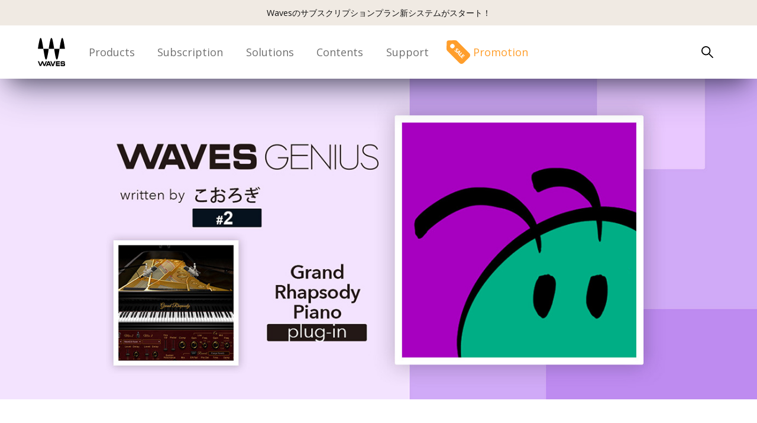

--- FILE ---
content_type: text/html; charset=UTF-8
request_url: https://wavesjapan.jp/articles/genius-korogi-2
body_size: 52143
content:

<!doctype html>
<html lang="ja">

<head prefix="og: http://ogp.me/ns# fb: http://ogp.me/ns/fb# article: http://ogp.me/ns/article#">
    <meta charset="utf-8">
    <title>Waves Audio - 音楽制作プラグイン - 明るく力強いピアノが欲しいときには - Waves Genius</title>

    <!-- Site Icons -->
    <link rel="icon" href="/favicon.ico">
    <link rel="icon" href="/favicon.svg" type="image/svg+xml">
    <link rel="apple-touch-icon" href="/apple-touch-icon.png">

    <!-- META -->
    <meta name="description" content="">
    <meta name="author" content="Media Integration Inc.">
    <meta name="robots" content="index, follow">
    <meta name="viewport" content="width=device-width">
    <meta name="format-detection" content="telephone=no">
    <meta name="impact-site-verification" value="833b7e29-f5a0-42ff-ad2c-f548522e98d7">

                        <!-- OGP -->
            <meta property="og:type" content="website">
            <meta property="og:url" content="https://www.wavesjapan.jp/articles/genius-korogi-2">
            <meta property="og:title" content="Waves Audio - 日本 - 明るく力強いピアノが欲しいときには - Waves Genius">
            <meta property="og:description" content="">
            <meta property="og:site_name" content="Waves Audio | Japan">
            <meta property="og:image" content="https://www.wavesjapan.jp/image/articles/genius-korogi-2/thumbnail@2x.jpg">
            <meta property="og:locale" content="ja_JP">
            <meta property="article:author" content="Media Integration Inc.">

            <!-- OGP: Twitter Card -->
            <meta name="twitter:card" content="summary_large_image">
            <meta name="twitter:description" content="">
            <meta name="twitter:title" content="Waves Audio - 日本 - 明るく力強いピアノが欲しいときには - Waves Genius">
            <meta name="twitter:image" content="https://www.wavesjapan.jp/image/articles/genius-korogi-2/thumbnail@2x.jpg">
            <meta name="twitter:site" content="@WavesAudioJapan">
            
    <!-- CSS -->
    <link rel="stylesheet" href="/style/global.css?1769672627">
    <link rel="stylesheet" media="(max-width: 639px)" href="/style/mobile.css?1769672627">
    <link rel="stylesheet" media="(min-width: 640px)" href="/style/desktop.css?1769672627">

    
    
            <link rel="stylesheet" href="/style/article.css?1769672627">
    
    
    <!-- Google Tag Manager -->
<script>(function(w,d,s,l,i){w[l]=w[l]||[];w[l].push({'gtm.start':
new Date().getTime(),event:'gtm.js'});var f=d.getElementsByTagName(s)[0],
j=d.createElement(s),dl=l!='dataLayer'?'&l='+l:'';j.async=true;j.src=
'https://www.googletagmanager.com/gtm.js?id='+i+dl;f.parentNode.insertBefore(j,f);
})(window,document,'script','dataLayer','GTM-PT2V9ZD');</script>
<!-- End Google Tag Manager -->

    <script>
        // ** visible view section
        window.addEventListener('load', function() {
            document.querySelector('.load').classList.add('__active');
        })

        // lazyload fallback
        if ("loading" in HTMLImageElement.prototype) {
            var images = document.querySelectorAll('img[loading="lazy"]');
            var sources = document.querySelectorAll("source[srcset]");
            sources.forEach(function(source) {
                source.srcset = source.dataset.srcset;
            });
            images.forEach(function(img) {
                img.src = img.dataset.src;
            });
        } else {
            var script = document.createElement("script");
            script.src = "/script/lazysizes-min.js";
            document.body.appendChild(script);
        }
    </script>

    <!-- Google Font -->
    <link rel="preconnect" href="https://fonts.gstatic.com">
    <link href="https://fonts.googleapis.com/css2?family=Montserrat:wght@400;800&display=swap" rel="stylesheet">
    <link href="https://fonts.googleapis.com/css2?family=Open+Sans:wght@400;700&display=swap" rel="stylesheet">
</head>


<body class="view load content_class_article  genius-korogi-2" id="view">

    <aside class="top-banner" id="top-banner">
    <div class="view-area">
        <a href="/waves-creative-access">Wavesのサブスクリプションプラン新システムがスタート！</a>
    </div>
</aside>    <header>
        <navi class="header-navigation">
            <div class="wavesjapan">
                <a href="/">
                    <svg class="waves" role="img">
                        <title>Waves</title>
                        <use xmlns:xlink="http://www.w3.org/1999/xlink" xlink:href="/svg/svg-sprite.svg#waves"></use>
                    </svg>
                </a>
            </div>
            <ul class="categories">
                <li class="category">
                    Products
                    <div class="dropdown_wrap">
                        <div class="dropdown dropdown--products">
                            <div class="link-group">
                                <div class="link-group-title">
                                    <a href="/music">Studio</a>
                                </div>
                                <ul>
                                    <li><a href="/plugins">Plugins</a></li>
                                    <li><a href="/bundles">Bundles</a></li>
                                    <li><a href="/upgrade">Upgrade</a></li>
                                    <li><a href="/waves-creative-access">Waves Creative Access</a></li>
                                    <li><a href="/studioverse">Studio Verse</a></li>
                                </ul>
                            </div>
                            <div class="link-group">
                                <div class="link-group-title">
                                    <a href="/soundgrid">Live Sound & Broadcast</a>
                                </div>
                                <ul>
                                    <li><a href="/live">Mixers & Racks</a></li>
                                    <li><a href="/hardware?tag_id=SCENE_LIVE&s=product_name&page=1">Hardware</a></li>
                                    <li><a href="/cloud-mx">Cloud MX</a></li>
                                    <li><a href="/plugins?tag_id=SCENE_LIVE&page=1&s=product_name">Plugins</a></li>
                                    <li><a href="/bundles?tag_id=SCENE_LIVE&page=1&s=product_name">Bundles</a></li>
                                    <li><a href="/upgrade">Upgrade</a></li>
                                </ul>
                            </div>
                            <div class="link-group">
                                <div class="link-group-title">
                                    <a href="/commercial-audio">Commercial Audio</a>
                                </div>
                                <ul>
                                    <li><a href="/commercial-audio">Waves Commercial Audio製品</a></li>
                                </ul>
                            </div>
                        </div>
                    </div>
                </li>
                <li class="category">
                    <a href="/waves-creative-access">Subscription</a>
                </li>
                <li class="category">
                    Solutions
                    <div class="dropdown_wrap">
                        <div class="dropdown dropdown--solutions">
                            <ul>
                                <li><a href="/music">Music</a></li>
                                <li><a href="/live">Live Sound</a></li>
                                <li><a href="/masterclass">Master Class</a></li>
                            </ul>
                            <ul>
                                <li><a href="/post-production">Post-production</a></li>
                                <li><a href="/commercial-audio">Commercial Audio</a></li>
                            </ul>
                        </div>
                    </div>
                </li>
                <li class="category">
                    <a href="/articles">Contents</a>
                </li>
                <li class="category">
                    <a href="/support">Support</a>
                </li>
            </ul>
            <div class="promotion">
                <a href="/special">
                    <svg class="sale" role="img">
                        <title>セール／プロモーション</title>
                        <use xmlns:xlink="http://www.w3.org/1999/xlink" xlink:href="/svg/svg-sprite.svg#sale"></use>
                    </svg>
                    <em>Promotion</em>
                </a>
            </div>
            <div>
                <div class="search-button">
                    <svg class="search" role="img">
                        <title>検索</title>
                        <use xmlns:xlink="http://www.w3.org/1999/xlink" xlink:href="/svg/svg-sprite.svg#search"></use>
                    </svg>
                </div>
            </div>
            <div class="burger">
                <div>
                    <div class="__patty"></div>
                    <div class="__patty"></div>
                    <div class="__patty"></div>
                </div>
            </div>
        </navi>

        <nav class="menu">
            <div class="menu__list">
                <div class="menu__item">
                    <ul>
                        <li class="title sale"><a href="/special">Promotion</a></li>
                    </ul>
                </div>
                <div class="menu__item">
                    <h5 class="title">Products</h5>
                    <div class="link-group">
                        <div class="link-group-title">
                            <a href="/music">Studio</a>
                        </div>
                        <ul>
                            <li><a href="/plugins">Plugins</a></li>
                            <li><a href="/bundles">Bundles</a></li>
                            <li><a href="/upgrade">Upgrade</a></li>
                            <li><a href="/waves-creative-access">Waves Creative Access</a></li>
                            <li><a href="/studioverse">Studio Verse</a></li>
                        </ul>
                    </div>
                    <div class="link-group">
                        <div class="link-group-title">
                            <a href="/soundgrid">Live Sound & Broadcast</a>
                        </div>
                        <ul>
                            <li><a href="/live">Mixers & Racks</a></li>
                            <li><a href="/hardware?tag_id=SCENE_LIVE&s=product_name&page=1">Hardware</a></li>
                            <li><a href="/cloud-mx">Cloud MX</a></li>
                            <li><a href="/plugins?tag_id=SCENE_LIVE&page=1&s=product_name">Plugins</a></li>
                            <li><a href="/bundles?tag_id=SCENE_LIVE&page=1&s=product_name">Bundles</a></li>
                            <li><a href="/upgrade">Upgrade</a></li>
                        </ul>
                    </div>
                    <div class="link-group">
                        <div class="link-group-title">
                            <a href="/commercial-audio">Commercial Audio</a>
                        </div>
                        <ul>
                            <li><a href="/commercial-audio">Waves Commercial Audio製品</a></li>
                        </ul>
                    </div>
                </div>
                <div class="menu__item">
                    <ul>
                        <li class="title"><a href="/waves-creative-access">Subscription</a></li>
                    </ul>
                </div>
                <div class="menu__item">
                    <h5 class="title">Solutions</h5>
                    <ul>
                        <li><a href="/music">Music</a></li>
                        <li><a href="/live">Live Sound</a></li>
                        <li><a href="/masterclass">Master Class</a></li>
                        <li><a href="/post-production">Post-production</a></li>
                        <li><a href="/commercial-audio">Commercial Audio</a></li>
                    </ul>
                </div>
                <div class="menu__item">
                    <ul>
                        <li class="title"><a href="/articles">Contents</a></li>
                    </ul>
                </div>
                <div class="menu__item">
                    <ul>
                        <li class="title"><a href="https://support.minet.jp/portal/ja/newticket" target="_blank">Support</a></li>
                    </ul>
                </div>
            </div>
        </nav>

        <div class="search-window">
            <div class="search-header">
                <form name="search" action="/search" method="GET" class="search-box">
                                        <input name="q" value="" class="search-input" id="keyword" type="text" autocorrect="off" autocapitalize="off" name="search" autocomplete="off" placeholder="検索" aria-label="サイトを検索">
                    <span class="search-btn"><svg xmlns="http://www.w3.org/2000/svg" fill="#111" width="17.625" height="17.6" viewBox="0 0 17.625 17.6">
                            <path d="M6.8 13.6a6.8 6.8 0 116.8-6.8 6.872 6.872 0 01-6.8 6.8zm0-12a5.164 5.164 0 00-5.2 5.2A5.228 5.228 0 006.8 12 5.3 5.3 0 0012 6.8a5.228 5.228 0 00-5.2-5.2z" />
                            <path d="M16.8 17.6a.764.764 0 01-.5-.2l-5-5a.778.778 0 011.1-1.1l5 5a.785.785 0 010 1.1 1.421 1.421 0 01-.6.2z" />
                        </svg></span>
                </form>
                <div class="search-close">
                    <div>
                        <div class="__patty"></div>
                        <div class="__patty"></div>
                        <div class="__patty"></div>
                    </div>
                </div>
            </div>

            <div class="search-suggest" id="appendTo">
                <div class="popular __visible">
                    <ul id="trendTo" class="trendTo">
                        <li class="trend-header">人気の検索ワード</li>
                        <!-- <li><a href="/plugins/vocal-bender">Vocal Bender</a></li>
                        <li><a href="/bundles/gold">Gold</a></li>
                        <li><a href="/plugins/waves-tune-real-time">Waves Tune Real-Time</a></li>
                        <li><a href="/bundles/horizon">Horizon</a></li>
                        <li><a href="/plugins/studiorack">StudioRack</a></li> -->
                    </ul>
                </div>
            </div>

            <div class="search-suggest-display" id="appendDisplay">
            </div>
        </div>
    </header>


    <main>
        

<section class="billboard">
    <div class="billboard-image">
        <picture>
            <source media="(max-width: 640px)" srcset="
                /image/articles/genius-korogi-2/mobile-billboard.jpg?1769672627 1x ,
                /image/articles/genius-korogi-2/mobile-billboard@2x.jpg?1769672627 2x">
            <source media="(min-width: 641px)" srcset="
                /image/articles/genius-korogi-2/desktop-billboard.jpg?1769672627 1x ,
                /image/articles/genius-korogi-2/desktop-billboard@2x.jpg?1769672627 2x">
            <img loading="lazy" class="image lazyload" src="/image/articles/genius-korogi-2/desktop-billboard.jpg?1769672627" alt="明るく力強いピアノが欲しいときには - Waves Genius">
        </picture>
    </div>
</section>


<section class="overview">
    <h1 class="tagline">明るく力強いピアノが欲しいときには - Waves Genius</h1>
    <div class="introduction">
        <p></p>
    </div>
        <p class="publish_date_from">2023.04.26</p>
</section>


<section class="section section__contentsbody">
    <p>
        プラグイン・エフェクトのイメージのあるWavesですが、ピアノ音源が侮れない。
    </p>

    <p>
        イタリアの高級グランドピアノ、Fazioli F228をサンプリングしたGrand Rhapsody Pianoは、明るく力強くてキレのあるサウンドです。

    </p>

    <p>
        楽曲の一番前に出てくる「主役の音」という印象。

    </p>

    <p>
        操作は一画面で完結しシンプル。直感的に音作りが楽しめます。

    </p>

    <p>
        この音源の最大の特徴は、サンプルを8種類のマイク、3つのポジションで収録してあり、それを3つまでブレンドできるというところ。独自のサウンドを追求することが可能です。

    </p>

    <p>
        さらに音色の明るさや硬さをコントロールできるFormant、加えてEQ、コンプレッサー、リミッター、ディレイ、リバーブも搭載されており、 幅広く音作りができます。

    </p>

    <p>
        サンプルライブラリはHD（14.1GB）、SD（6.2GB）の２種類を環境やプロジェクトに合わせて選べます。

    </p>


    
    <div class="video">
        <div class="youtube">
            <iframe src="" data-src="https://www.youtube.com/embed/Kvna3xST8pI?rel=0&modestbranding=1" frameborder="0" allow="accelerometer; autoplay; clipboard-write; encrypted-media; gyroscope; picture-in-picture" allowfullscreen></iframe>
        </div>
    
    </div>
    

    <hr style="margin-bottom:2em;">

    <h4 style="margin: 1.0em 2%;">プロフィール</h4>

    
    <div class="image_wrap">
        <picture>
            <source media="(max-width: 640px)"
                    srcset="/image/articles/genius-korogi-2/mobile-korogi.jpg?1769672627 1x ,
                            /image/articles/genius-korogi-2/mobile-korogi@2x.jpg?1769672627 2x">
            <source media="(min-width: 641px)"
                    srcset="/image/articles/genius-korogi-2/desktop-korogi.jpg?1769672627 1x ,
                            /image/articles/genius-korogi-2/desktop-korogi@2x.jpg?1769672627 2x">
            <img
                loading="lazy"
                class="image lazyload"
                src="/image/articles/genius-korogi-2/mobile-korogi.jpg?1769672627"
                alt="korogi">
            </picture>
        </div>
    <div style="width: 96%; overflow: hidden; margin: 1.5em 2%; padding: 10px 10px 0px 10px; ">
        <p style="font-size: 1.5em; font-weight: 900; margin: 15px 0px 5px 0px; line-height: 1.0em;">こおろぎ</p>

        <div style="border-top: dashed #AAA; padding-top: 15px; overflow: hidden;">
            <p style="font-size: 0.8em; line-height: 1.8em; margin: 0.0em 1% 0.8em 1%;">
                闇のフリーランス作曲家。舞台、CM、ドラマ、VRなどの映像やゲーム、アプリの音楽を制作。
            </p>


        </div>
    </div>



</section>

<section class="section section__article">
    <div class="view-area">
        <h2>製品情報はこちら</h2>
        <div class="products">

            <a href="/waves-creative-access" class="product type_content __scroll __active">
                <div class="image-wrap">
                    <picture>
                        <source srcset="
                        /image/waves-creative-access/forlink/thumbnail.jpg 1x,
                        /image/waves-creative-access/forlink/thumbnail@2x.jpg 2x">
                        <img loading="lazy" class="image lazyload"
                            src="/image/waves-creative-access/forlink/thumbnail.jpg" alt="Waves Creative Access">
                    </picture>
                </div>
                <h5 class="title">Waves Creative Access購入はこちら</h5>
                <p class="text">
                    220種を超えるWavesプラグインを常に最新の状態で使用し、トップクリエイターや世界中のユーザーとAIプリセットを共有できるStudioVerseを使用できるWavesの新しいプラグインのサブスクリプション・プランです。Wavesの全プラグインを使用できるWaves
                    Ultimate、110種のプラグインを使用できるWaves Essentialの2つのラインナップで、1ヶ月から1年まで使用したい期間に併せたプランからご利用いただけます。</p>

            </a>
            <a href="/studioverse" class="product type_content __scroll __active">
                <div class="image-wrap">
                    <picture>
                        <source srcset="
                        /image/solutions/studioverse/forlink/thumbnail.jpg 1x,
                        /image/solutions/studioverse/forlink/thumbnail@2x.jpg 2x">
                        <img loading="lazy" class="image lazyload" src="/image/solutions/studioverse/thumbnail.jpg"
                            alt="Waves Creative Access">
                    </picture>
                </div>
                <h5 class="title">StudioVerse</h5>
                <p class="text">「知識の壁」を破る革新的なAIサーチ機能を搭載したプラグインチェイン・プリセットコミュニティ</p>

            </a>



            
        <a href="/plugins/grand-rhapsody-piano" class="product type_product __scroll">
            <div class="image-wrap">
                <picture>
                    <source srcset="
                        /image/plugins/grand-rhapsody-piano/thumbnail.png?1769672627 1x,
                        /image/plugins/grand-rhapsody-piano/thumbnail@2x.png?1769672627 2x">
                    <div class="ultimate">Ultimate</div>
                                    <div class="essential">Essential</div>                
                    <img loading="lazy" class="image lazyload" src="/image/plugins/grand-rhapsody-piano/thumbnail.png?1769672627" alt="Grand Rhapsody Piano">
                </picture>
            </div>
            <h5 class="title">Grand Rhapsody Piano</h5>
            <p class="text">Waves Grand Rhapsody Pianoは、ロンドンMetropolis Studiosに 常設され、グラミー受賞曲アデル＂Hello＂に使われたFazioli F228を収録するアコースティック・ピアノ音源です。その出自を表す洗練されたスポーツカー</p>
            
        </a>
                </div>
    </div>
</section>



    <section class="section section__promotion __scroll">
        <div class="view-area">
            <h3 class="title">プロモーション</h3>
            <div class="products">
                
        <a href="/special/waves_promotion" class="product type_content __scroll">
            <div class="image-wrap">
                <picture>
                    <source srcset="
                        /image/special/waves_promotion/thumbnail.jpg?1769672627 1x,
                        /image/special/waves_promotion/thumbnail@2x.jpg?1769672627 2x">
                                    
                    <img loading="lazy" class="image lazyload" src="/image/special/waves_promotion/thumbnail.jpg?1769672627" alt="Waves Top 20 Grammy Plugins">
                </picture>
            </div>
            <h5 class="title">Waves Top 20 Grammy Plugins</h5>
            <p class="text">グラミーエンジニアが使っているTOP20プラグインを特別価格で！</p>
            
        </a>
                    </div>
        </div>
    </section>


<section class="section section__article __scroll">
    <div class="view-area">
        <h3 class="title">人気記事</h3>
        <div class="products">
            
        <a href="/articles/bass-drums-mixing-tips-vol-1" class="product type_content __scroll">
            <div class="image-wrap">
                <picture>
                    <source srcset="
                        /image/articles/bass-drums-mixing-tips-vol-1/thumbnail.jpg?1769672627 1x,
                        /image/articles/bass-drums-mixing-tips-vol-1/thumbnail@2x.jpg?1769672627 2x">
                                    
                    <img loading="lazy" class="image lazyload" src="/image/articles/bass-drums-mixing-tips-vol-1/thumbnail.jpg?1769672627" alt="リズム隊のミックスTips！ – Vol 1イントロダクション">
                </picture>
            </div>
            <h5 class="title">リズム隊のミックスTips！ – Vol 1イントロダクション</h5>
            <p class="text">MixがうまくなるTipsのMIオリジナル企画。当社ウェブサイトでもたくさんのレビューをしてくださっているオフィスオーガスタの佐藤洋介さんに学ぶ、リズム隊（ドラム・ベース・リズムギター）のミックスTipsムービー</p>
            
        </a>
        
        <a href="/articles/cla2acla3a" class="product type_content __scroll">
            <div class="image-wrap">
                <picture>
                    <source srcset="
                        /image/articles/cla2acla3a/thumbnail.jpg?1769672627 1x,
                        /image/articles/cla2acla3a/thumbnail@2x.jpg?1769672627 2x">
                                    
                    <img loading="lazy" class="image lazyload" src="/image/articles/cla2acla3a/thumbnail.jpg?1769672627" alt="CLA-2A vs. CLA-3A クラシックコンプレッサーの違い">
                </picture>
            </div>
            <h5 class="title">CLA-2A vs. CLA-3A クラシックコンプレッサーの違い</h5>
            <p class="text">LA-2AとLA-3Aは、最も有名なコンプレッサーと言っても過言ではないでしょう。これまでボーカルやベースなどの楽器に長く愛されてきました。今回は「真空管モデル」と「ソリッドステートモデル」の比較。あなたのトラ</p>
            
        </a>
        
        <a href="/articles/5step-mix-approach" class="product type_content __scroll">
            <div class="image-wrap">
                <picture>
                    <source srcset="
                        /image/articles/5step-mix-approach/thumbnail.jpg?1769672627 1x,
                        /image/articles/5step-mix-approach/thumbnail@2x.jpg?1769672627 2x">
                                    
                    <img loading="lazy" class="image lazyload" src="/image/articles/5step-mix-approach/thumbnail.jpg?1769672627" alt="MIXを始めよう！5つのステップでアプローチ">
                </picture>
            </div>
            <h5 class="title">MIXを始めよう！5つのステップでアプローチ</h5>
            <p class="text">ミックスと一言で言っても、どこから手をつけたらいいのでしょうか。ローエンド、ボーカル、それともやみくもにフェーダーを触ることでしょうか？ご安心ください。ここでは曲を仕上げるための5つのステップをご紹介</p>
            
        </a>
        
        <a href="/articles/bass-drums-mixing-tips-vol-7-1" class="product type_content __scroll">
            <div class="image-wrap">
                <picture>
                    <source srcset="
                        /image/articles/bass-drums-mixing-tips-vol-7-1/thumbnail.jpg?1769672627 1x,
                        /image/articles/bass-drums-mixing-tips-vol-7-1/thumbnail@2x.jpg?1769672627 2x">
                                    
                    <img loading="lazy" class="image lazyload" src="/image/articles/bass-drums-mixing-tips-vol-7-1/thumbnail.jpg?1769672627" alt="リズム隊のミックスTips！ – Vol.7 ギター前編">
                </picture>
            </div>
            <h5 class="title">リズム隊のミックスTips！ – Vol.7 ギター前編</h5>
            <p class="text">「リズム隊のミックスTips」。今回はギター前編です。</p>
            
        </a>
        
        <a href="/articles/2024_lv1-mixmirror" class="product type_content __scroll">
            <div class="image-wrap">
                <picture>
                    <source srcset="
                        /image/articles/2024_lv1-mixmirror/thumbnail.jpg?1769672627 1x,
                        /image/articles/2024_lv1-mixmirror/thumbnail@2x.jpg?1769672627 2x">
                                    
                    <img loading="lazy" class="image lazyload" src="/image/articles/2024_lv1-mixmirror/thumbnail.jpg?1769672627" alt="LV1&SuperRack専用iPadアプリ「MixMirror」リリース">
                </picture>
            </div>
            <h5 class="title">LV1&SuperRack専用iPadアプリ「MixMirror」リリース</h5>
            <p class="text">Waves eMotion LV1ライブミキサーとSuperRackをコントロールするタブレット用リモートアプリ「MixMirror」が2024年1月22日に発表いたしました。iPadにインストールすることで会場のどこからでもプラグインをコントロ</p>
            
        </a>
        
        <a href="/articles/basic-vocal-processing" class="product type_content __scroll">
            <div class="image-wrap">
                <picture>
                    <source srcset="
                        /image/articles/basic-vocal-processing/thumbnail.jpg?1769672627 1x,
                        /image/articles/basic-vocal-processing/thumbnail@2x.jpg?1769672627 2x">
                                    
                    <img loading="lazy" class="image lazyload" src="/image/articles/basic-vocal-processing/thumbnail.jpg?1769672627" alt="ベーシックなボーカル処理を再確認しよう">
                </picture>
            </div>
            <h5 class="title">ベーシックなボーカル処理を再確認しよう</h5>
            <p class="text">今回ご紹介するのは、人気のMixがうまくなるTipsより、「ベーシックなボーカル処理を再確認しよう」です。</p>
            
        </a>
                </div>
    </div>
</section>


    <section class="section section__recomend_items __scroll">
        <div class="view-area">
            <h3 class="title">人気製品</h3>
            <div class="products">
                
        <a href="/plugins/abbey-road-studio-3" class="product type_product __scroll">
            <div class="image-wrap">
                <picture>
                    <source srcset="
                        /image/plugins/abbey-road-studio-3/thumbnail.png?1769672627 1x,
                        /image/plugins/abbey-road-studio-3/thumbnail@2x.png?1769672627 2x">
                    <div class="ultimate ultimate_only">Ultimate</div>                
                    <img loading="lazy" class="image lazyload" src="/image/plugins/abbey-road-studio-3/thumbnail.png?1769672627" alt="Abbey Road Studio 3">
                </picture>
            </div>
            <h5 class="title">Abbey Road Studio 3</h5>
            <p class="text">数え切れないほどの傑作と伝説を生み出してきた英国アビーロード・スタジオの『Studio 3』 コントロール・ルーム。Waves Abbey Road Studio 3は、Studio 3の音響環境そのものをヘッドフォンに再現するプラグインです</p>
            
        </a>
        
        <a href="/plugins/cla-echosphere" class="product type_product __scroll">
            <div class="image-wrap">
                <picture>
                    <source srcset="
                        /image/plugins/cla-echosphere/thumbnail.png?1769672627 1x,
                        /image/plugins/cla-echosphere/thumbnail@2x.png?1769672627 2x">
                    <div class="ultimate">Ultimate</div>
                                    <div class="essential">Essential</div>                
                    <img loading="lazy" class="image lazyload" src="/image/plugins/cla-echosphere/thumbnail.png?1769672627" alt="CLA EchoSphere">
                </picture>
            </div>
            <h5 class="title">CLA EchoSphere</h5>
            <p class="text">Slap Delay & Plate Reverb CLA EchoSphereは、伝説的なミックス・エンジニアであるクリス・ロード・アルジ（グリーンデイ、ミューズ、ブルーススプリングスティーン等）とWAVESが共同しデザインしたプラグイン。ク</p>
            
        </a>
        
        <a href="/plugins/cla-effects" class="product type_product __scroll">
            <div class="image-wrap">
                <picture>
                    <source srcset="
                        /image/plugins/cla-effects/thumbnail.png?1769672627 1x,
                        /image/plugins/cla-effects/thumbnail@2x.png?1769672627 2x">
                    <div class="ultimate ultimate_only">Ultimate</div>                
                    <img loading="lazy" class="image lazyload" src="/image/plugins/cla-effects/thumbnail.png?1769672627" alt="CLA Effects">
                </picture>
            </div>
            <h5 class="title">CLA Effects</h5>
            <p class="text">Waves Artist Signature Seriesは、世界のトッププロデューサー、エンジニアとのコラボレーションにより生まれた目的別プロセッサーシリーズです。全てのSignatureシリーズプラグインは、アーティストの個性的なサウ</p>
            
        </a>
        
        <a href="/plugins/cla-mixdown" class="product type_product __scroll">
            <div class="image-wrap">
                <picture>
                    <source srcset="
                        /image/plugins/cla-mixdown/thumbnail.png?1769672627 1x,
                        /image/plugins/cla-mixdown/thumbnail@2x.png?1769672627 2x">
                    <div class="ultimate ultimate_only">Ultimate</div>                
                    <img loading="lazy" class="image lazyload" src="/image/plugins/cla-mixdown/thumbnail.png?1769672627" alt="CLA MixDown">
                </picture>
            </div>
            <h5 class="title">CLA MixDown</h5>
            <p class="text">Waves Artist Signature Seriesは、世界のトッププロデューサー、エンジニアとのコラボレーションにより生まれた目的別プロセッサーシリーズです。全てのSignatureシリーズプラグインは、アーティストの個性的なサウ</p>
            
        </a>
        
        <a href="/plugins/clarity-vx-dereverb-pro" class="product type_product __scroll">
            <div class="image-wrap">
                <picture>
                    <source srcset="
                        /image/plugins/clarity-vx-dereverb-pro/thumbnail.png?1769672627 1x,
                        /image/plugins/clarity-vx-dereverb-pro/thumbnail@2x.png?1769672627 2x">
                    <div class="ultimate ultimate_only">Ultimate</div>                
                    <img loading="lazy" class="image lazyload" src="/image/plugins/clarity-vx-dereverb-pro/thumbnail.png?1769672627" alt="Clarity Vx DeReverb Pro">
                </picture>
            </div>
            <h5 class="title">Clarity Vx DeReverb Pro</h5>
            <p class="text">より高速なダイアログ編集ワークフローへようこそ - これまで以上に強力に、正確に、コントロールしながら、音声からリバーブを除去します。Clarityの先駆的なAIテクノロジーは、録音を瞬時に、そしてリアルタイムで</p>
            
        </a>
        
        <a href="/plugins/dbx-160-compressor-limiter" class="product type_product __scroll">
            <div class="image-wrap">
                <picture>
                    <source srcset="
                        /image/plugins/dbx-160-compressor-limiter/thumbnail.png?1769672627 1x,
                        /image/plugins/dbx-160-compressor-limiter/thumbnail@2x.png?1769672627 2x">
                    <div class="ultimate ultimate_only">Ultimate</div>                
                    <img loading="lazy" class="image lazyload" src="/image/plugins/dbx-160-compressor-limiter/thumbnail.png?1769672627" alt="dbx 160 compressor / limiter">
                </picture>
            </div>
            <h5 class="title">dbx 160 compressor / limiter</h5>
            <p class="text">オリジナルのdbx® 160は、1970年代の他のコンプレッサーと比べ、非常に歪みが少なくクリーンなサウンドで、特にドラムのコンプレッサーとして評価されてきました。入力信号に素早く反応するdbx 160コンプレッサーは</p>
            
        </a>
        
        <a href="/plugins/eddie-kramer-bass-channel" class="product type_product __scroll">
            <div class="image-wrap">
                <picture>
                    <source srcset="
                        /image/plugins/eddie-kramer-bass-channel/thumbnail.png?1769672627 1x,
                        /image/plugins/eddie-kramer-bass-channel/thumbnail@2x.png?1769672627 2x">
                    <div class="ultimate ultimate_only">Ultimate</div>                
                    <img loading="lazy" class="image lazyload" src="/image/plugins/eddie-kramer-bass-channel/thumbnail.png?1769672627" alt="Eddie Kramer Bass Channel">
                </picture>
            </div>
            <h5 class="title">Eddie Kramer Bass Channel</h5>
            <p class="text">Eddie Kramer、ベースチャンネルを語る: 「Eddie Kramer Bass Channelの背後にあるアイデアは、威圧的にならず切り裂くような、プレゼンスたっぷりのファットベースを作り上げるということ。一般的に中低域に特徴を</p>
            
        </a>
        
        <a href="/plugins/element" class="product type_product __scroll">
            <div class="image-wrap">
                <picture>
                    <source srcset="
                        /image/plugins/element/thumbnail.png?1769672627 1x,
                        /image/plugins/element/thumbnail@2x.png?1769672627 2x">
                    <div class="ultimate">Ultimate</div>
                                    <div class="essential">Essential</div>                
                    <img loading="lazy" class="image lazyload" src="/image/plugins/element/thumbnail.png?1769672627" alt="Element 2.0">
                </picture>
            </div>
            <h5 class="title">Element 2.0</h5>
            <p class="text">改良されたVirtual Voltageテクノロジーによるモデリング・エンジンを搭載するElement 2.0では、より高解像度のオシレータ、エンベロープ、レイテンシーのないフィルターセクションを実現、シーケンサー機能の強化、</p>
            
        </a>
                    </div>
        </div>
    </section>
    </main>


    <section class="prefooter">
        <div class="sitemap">
            <div>
                <h5 class="subtitle">Products</h5>
                <ul>
                    <li><a href="/music">Studio</a></li>
                    <li><a href="/soundgrid">Live Sound & Broadcast</a></li>
                    <li><a href="/commercial-audio">Commercial Audio</a></li>
                </ul>
            </div>
            <div>
                <h5 class="subtitle">Promotion</h5>
                <ul>
                    <li><a href="/special">プロモーション／セール／セミナー情報</a></li>
                </ul>
            </div>
            <div>
                <h5 class="subtitle">Solution</h5>
                <ul>
                    <li><a href="/music">音楽制作</a></li>
                    <li><a href="/live">ライブソリューション</a></li>
                    <li><a href="/masterclass">Master Class</a></li>
                    <li><a href="/post-production">ポストプロダクション</a></li>
                    <li><a href="/commercial-audio">コマーシャルオーディオ</a></li>
                </ul>
            </div>
            <div>
                <h5 class="subtitle">Contents</h5>
                <ul>
                    <li><a href="/articles">アーティクル</a></li>
                    <li><a href="/articles/my-favorite-waves">My Favorite Waves</a></li>

                </ul>
            </div>
            <div>
                <h5 class="subtitle">Support</h5>
                <ul>
                    <li><a href="/support">サポート情報</a></li>
                    <li><a href="https://support.minet.jp/portal/ja/newticket" target="_blank" rel="noopener">お問い合わせ</a></li>
                    <li><a href="https://forms.zohopublic.com/mediaintegration/form/WavesLive/formperma/ZoLdRXt2d237Cf9ezbjJjU4pIlrGiyC8r4OMbuChqmo">WavesLive製品に関するお問い合わせ</a></li>
                </ul>
            </div>
            <div>
                <h5 class="subtitle">Company</h5>
                <ul>
                    <li><a href="https://www.minet.jp/" target="_blank">メディア・インテグレーション公式サイト</a></li>
                    <li><a href="https://www.minet.jp/company/" target="_blank" rel="noopener">運営会社</a></li>
                </ul>
            </div>
        </div>
        <div class="social">
            <div>
                <a href="https://www.instagram.com/wavesaudiojapan/" target="_blank" rel="noopener">
                    <svg class="instagram" role="img">
                        <title>Instagram</title>
                        <use xmlns:xlink="http://www.w3.org/1999/xlink" xlink:href="/svg/svg-sprite.svg#instagram"></use>
                    </svg>
                </a>
                <a href="https://twitter.com/WavesAudioJapan" target="_blank" rel="noopener">
                    <svg class="twitter" role="img">
                        <title>Twitter</title>
                        <use xmlns:xlink="http://www.w3.org/1999/xlink" xlink:href="/svg/svg-sprite.svg#twitter"></use>
                    </svg>
                </a>
                <a href="https://www.youtube.com/user/MediaIntegration/featured" target="_blank" rel="noopener">
                    <svg class="youtube" role="img">
                        <title>YouTube</title>
                        <use xmlns:xlink="http://www.w3.org/1999/xlink" xlink:href="/svg/svg-sprite.svg#youtube"></use>
                    </svg>
                </a>
            </div>
        </div>
    </section>


    <footer>
        <img src="/svg/svg--media-integration.svg?v1" class="media-integration" loading="lazy" alt="Media Integration Inc.">
        <h5 class="distributed"><a href="https://www.minet.jp/" target="_blank">Distributed by Media Integration, Inc</a></h5>
        <p class="copyright">Copyright&copy; Media Integration, Inc. All rights reserved.</p>
    </footer>
</body>




<script defer src="/script/intersection-observer-min.js"></script>
<script defer src="/script/nav-min.js"></script>
<script defer src="/script/search-min.js"></script>
<script src="/script/swiper-bundle-min.js"></script>

<script src="/script/jquery-min.js"></script>
<script src="/script/jquery-ui-min.js"></script>
<script type="text/javascript">
    $(document).ready(function() {
        // ZETA_API = 'http://dev.mediaintegration.search.zetacx.net/api/v1/'; // v1 staging
        ZETA_API = 'https://api-zeta.minet.jp/api/v1/'; // v1

        DOMAIN = 'www.wavesjapan.jp';
        const trendTo = document.getElementById("trendTo");
        trend = null;

        $(function() {
            // トレンドワード
            if (window.trend == null) {
                $.ajax({
                        url: ZETA_API + "trend?domain=" + DOMAIN + "&limit=5",
                        type: "GET",
                        cache: false,
                        dataType: "jsonp",
                    })
                    .then(
                        // Resolved
                        function(trend) {
                            window.trend = trend;
                            target = $('#trendTo');
                            for (var n in window.trend) {
                                var li = '';
                                li = '<li class=\"trend-item\"><a href="' + window.trend[n].url + '">' + window.trend[n].word + '</a></li>';
                                $(target).append(li);
                            }
                        },
                        // Rejected
                        function() {}
                    );
            };

            // サジェスト
            $.widget("custom.autocomplete", $.ui.autocomplete, {
                _create: function() {
                    this._super();
                    this.widget().menu("option", "items", "> :not(.ui-autocomplete-category)");
                },
                _renderMenu: function(ul, items) {
                    var that = this,
                        currentCategory = "";
                    $.each(items, function(index, item) {
                        var li;
                        if (item.category != currentCategory) {
                            ul.append("<li class=\"ui-autocomplete-category " + item.category + "\">" + item.category + "</li>");
                            currentCategory = item.category;
                        }
                        li = that._renderItemData(ul, item);
                        if (item.category) {
                            li.attr("aria-label", item.category + " : " + item.label);
                        }
                    });
                }
            });
            $('#keyword').autocomplete({
                    source: function(request, response) {
                        $.ajax({
                                url: ZETA_API + "suggest?domain=" + DOMAIN + "&limit=4&q_word=" + request.term,
                                type: "GET",
                                cache: false,
                                dataType: "jsonp",
                            })
                            .then(
                                // Resolved
                                function(o) {
                                    // arr = o.product.concat(o.keyword);
                                    var arr = new Array();
                                    // arr.push({
                                    //     'value': o.product[0].value,
                                    //     'link': o.product[0].link,
                                    //     'category': 'product',
                                    // });
                                    o.product.forEach(function(value, i) {
                                        if (i < 5) {
                                            arr.push({
                                                'value': value.value,
                                                'category': 'product',
                                            });
                                        }
                                    });
                                    // o.keyword.forEach(function(value, i) {
                                    //     if (i < 3) {
                                    //         arr.push({
                                    //             'value': value.value,
                                    //             'category': 'keyword',
                                    //         });
                                    //     }
                                    // });

                                    response(arr);
                                    $('.popular').removeClass('__visible');
                                },
                                // Rejected
                                function() {
                                    response(['']);
                                }
                            );
                    },
                    appendTo: "#appendTo",
                    minLength: 1,
                    select: function(event, ui) {
                        if (ui.item.link == undefined) {
                            $('#keyword').val([ui.item.value]);
                            document.search.submit();
                        } else {
                            var link = ui.item.link.replace('https://www.izotope.jp', '');
                            window.location.href = link;
                        }
                        return false;
                    },
                    close: function(event, ui) {
                        $('.popular').addClass('__visible');
                    },
                })
                .autocomplete("instance")._renderItem = function(ul, item) {
                    return $("<li>")
                        .append("<div><span>" + item.label + "</span></div>")
                        .appendTo(ul);
                };
        });
    });
</script>

<script src="/script/spotlight-min.js"></script>
<script>
    document.addEventListener("DOMContentLoaded", function() {
        const top_banner = document.getElementById('top-banner');
        top_banner.classList.add('__active');
    });
</script>
<script>
    function init() {
        var vidDefer = document.getElementsByTagName('iframe');
        for (var i = 0; i < vidDefer.length; i++) {
            if (vidDefer[i].getAttribute('data-src')) {
                vidDefer[i].setAttribute('src', vidDefer[i].getAttribute('data-src'));
            }
        }
    }
    window.onload = init;

    // *** scroll load function
    // IntersectionObserver
    const boxes = document.querySelectorAll(".__scroll");
    const boxesArray = Array.prototype.slice.call(boxes, 0);
    const options = {
        root: null,
        rootMargin: "0px 0px -100px",
        threshold: 0
    };
    const observer = new IntersectionObserver(doWhenIntersect, options);
    boxesArray.forEach(function(box) {
        observer.observe(box);
    });
    // Intersect
    function doWhenIntersect(entries) {
        const entriesArray = Array.prototype.slice.call(entries, 0);
        entriesArray.forEach(function(entry) {
            if (entry.isIntersecting) {
                entry.target.classList.add("__active");
            }
        });
    }
</script>

<!-- Initialize Swiper -->
<script>
    var ourproducts = new Swiper('.ourproducts-container', {
        slidesPerView: 'auto',
        spaceBetween: 10,
        freeMode: true,
        scrollbar: {
            el: '.swiper-scrollbar',
            hide: false,
            draggable: true,
        },
        lazy: {
            loadPrevNext: true,
        },
    });
    var widebanner = new Swiper('.widebanner-container', {
        slidesPerView: 'auto',
        spaceBetween: 10,
        freeMode: false,
        pagination: {
            el: '.swiper-pagination',
            clickable: true,
        },
        lazy: {
            loadPrevNext: true,
        },
    });
    var widebanner = new Swiper('.videocourse-container', {
        slidesPerView: 'auto',
        spaceBetween: 10,
        freeMode: true,
        scrollbar: {
            el: '.swiper-scrollbar',
            hide: false,
            draggable: true,
        },
        lazy: {
            loadPrevNext: true,
        },
    });
</script>
<script>
    // Sort dropdown function
    $(function() {
        var target = $('.sort_dropdown');
        var active = '__active';

        $('.sort_button').on('click', function() {
            if (target.hasClass(active)) {
                target.removeClass(active);
            } else {
                target.addClass(active);
            }
        });
        $(document).on('click', function(event) {
            if (target.hasClass(active)) {
                if (!$(event.target).closest('.sort_button').length) {
                    target.removeClass(active);
                }
            }
        });
    });

    // Filter accordion function
    $(function() {
        var target = $('.filter');
        var active = '__active';

        $('.accordion-trigger').on('click', function() {
            if (target.hasClass(active)) {
                target.removeClass(active);
            } else {
                target.addClass(active);
            }
        });
    });
</script>
</body>

--- FILE ---
content_type: text/css
request_url: https://wavesjapan.jp/style/global.css?1769672627
body_size: 49122
content:
@charset "UTF-8";
/*
import global components
*/
/*
Thanks for Andy Bell (GitHub @hankchizljaw)
https://github.com/hankchizljaw/modern-css-reset
*/
/* Box sizing rules */
@import "global/_swiper-bundle.css";
*,
*::before,
*::after {
  box-sizing: border-box;
}

/* Remove default padding */
ul[class],
ol[class] {
  padding: 0;
}

/* Remove default margin */
svg {
  vertical-align: bottom;
}

/* Remove default margin */
body,
h1,
h2,
h3,
h4,
p,
ul[class],
ol[class],
figure,
blockquote,
dl,
dd {
  margin: 0;
}

/* Set core root defaults */
html {
  scroll-behavior: smooth;
}

/* Set core body defaults */
body {
  min-height: 100vh;
  text-rendering: optimizeSpeed;
  line-height: 1.5;
}

/* Remove list styles on ul, ol elements with a class attribute */
ul[class],
ol[class] {
  list-style: none;
}

/* A elements that don't have a class get default styles */
a:not([class]) {
  text-decoration-skip-ink: auto;
}

/* Make images easier to work with */
img,
picture {
  max-width: 100%;
  display: block;
}

/* Natural flow and rhythm in articles by default */
article > * + * {
  margin-top: 1em;
}

/* Inherit fonts for inputs and buttons */
input,
button,
textarea,
select {
  font: inherit;
}

/* Blur images when they have no alt attribute */
/* Remove all animations and transitions for people that prefer not to see them */
@media (prefers-reduced-motion: reduce) {
  * {
    animation-duration: 0.01ms !important;
    animation-iteration-count: 1 !important;
    transition-duration: 0.01ms !important;
    scroll-behavior: auto !important;
  }
}
/*
#  scss mixin
1. background-image-retina
*/
/* about */
/*
    必須引数として「拡張子を除く画像パス」と「拡張子」を指定することで、メディアクエリのRetina対応コードを出力。
    */
/* usage */
/*
    // --- scss code
    .section--index.section--01.loaded {
        @include background-image-retina('../img/index/desktop/section--01', 'jpg');
        background-size: 1308px 600px;
    }

    // --- output css
    .section--index.section--01.loaded {
        background-image:url("../img/index/desktop/section--01.jpg");
        background-size:1308px 600px;
    }
    @media (-webkit-min-device-pixel-ratio: 1.5), (min-resolution: 144dpi){
        .section--index.section--01.loaded {
            background-image:url("../img/index/desktop/section--01@2x.jpg");
        }
    }
    ---
    */
@keyframes pulsate {
  0%, to {
    opacity: 1;
  }
  50% {
    opacity: 0.2;
  }
}
#spotlight {
  top: 0;
  width: 100%;
  height: 100%;
  position: fixed;
  z-index: 99999;
  color: #fff;
  background-color: #fff;
  visibility: hidden;
  opacity: 0;
  overflow: hidden;
  -webkit-user-select: none;
  -moz-user-select: none;
  -ms-user-select: none;
  user-select: none;
  transition: visibility 0.25s ease, opacity 0.25s ease;
  font-family: Helvetica, Arial, sans-serif;
  font-size: 16px;
  font-weight: 400;
  contain: layout size paint style;
  touch-action: none;
  -webkit-tap-highlight-color: transparent;
}
#spotlight .preloader,
#spotlight .scene {
  top: 0;
  width: 100%;
  height: 100%;
}
#spotlight .arrow,
#spotlight .icon {
  cursor: pointer;
  background-repeat: no-repeat;
}
#spotlight.show {
  opacity: 1;
  visibility: visible;
  transition: none;
}
#spotlight.show .pane {
  will-change: transform;
}
#spotlight.show .scene {
  will-change: transform;
}
#spotlight.show .scene img {
  will-change: transform, opacity;
}
#spotlight .preloader {
  position: absolute;
  background-position: center center;
  background-repeat: no-repeat;
  background-size: 42px 42px;
  opacity: 0;
}
#spotlight .preloader.show {
  transition: opacity 0.1s linear 0.25s;
  opacity: 1;
}
#spotlight .scene {
  position: absolute;
  transition: transform 1s cubic-bezier(0.1, 1, 0.1, 1);
  contain: layout size style;
  pointer-events: none;
}
#spotlight .scene img {
  display: inline-block;
  position: absolute;
  width: auto;
  height: auto;
  max-width: 100%;
  max-height: 100%;
  left: 50%;
  top: 50%;
  opacity: 1;
  margin: 0;
  padding: 0;
  border: 0;
  transform: translate(-50%, -50%) scale(1) perspective(100vw);
  transition: transform 1s cubic-bezier(0.1, 1, 0.1, 1), opacity 1s cubic-bezier(0.3, 1, 0.3, 1);
  transform-style: preserve-3d;
  contain: layout paint style;
  visibility: hidden;
}
#spotlight .header,
#spotlight .pane {
  position: absolute;
  top: 0;
  width: 100%;
  height: 100%;
  contain: layout size style;
}
#spotlight .header {
  height: 70px;
  text-align: right;
  transform: translateY(-100px);
  transition: transform 0.35s ease-out;
  contain: layout size paint style;
}
#spotlight .header:hover {
  transform: translateY(0);
}
#spotlight.menu .header {
  transform: translateY(0);
}
#spotlight .header div {
  display: inline-block;
  vertical-align: middle;
  white-space: nowrap;
  width: 80px;
  height: 80px;
  padding-right: 50px;
  opacity: 0.5;
}
#spotlight .progress {
  position: absolute;
  top: 0;
  width: 100%;
  height: 3px;
  background-color: rgba(255, 255, 255, 0.45);
  transform: translateX(-100%);
  transition: transform 1s linear;
}
#spotlight .arrow {
  position: absolute;
  background-color: rgba(0, 0, 0, 0.45);
}
@media (max-width: 639px) {
  #spotlight .arrow {
    display: none;
  }
}
#spotlight .footer {
  position: absolute;
  bottom: 0;
  line-height: 1.35em;
  padding: 20px 25px;
  text-align: left;
  pointer-events: none;
  contain: layout paint style;
}
#spotlight .footer .title {
  font-size: 125%;
  padding-bottom: 10px;
}
#spotlight .page {
  float: left;
  width: auto;
  padding-left: 20px;
  line-height: 50px;
}
#spotlight .icon {
  background-position: left center;
  transition: opacity 0.2s ease-out;
}
@media (max-width: 639px) {
  #spotlight .icon {
    background-size: 20px 20px;
  }
}
@media (min-width: 640px) {
  #spotlight .icon {
    background-size: 40px 40px;
  }
}
#spotlight .close {
  background-image: url(/svg/spotlight/close-thin.svg);
}
#spotlight .arrow {
  top: 50%;
  left: 20px;
  width: 50px;
  height: 50px;
  border-radius: 100%;
  margin-top: -25px;
  padding: 10px;
  transform: translateX(-100px);
  transition: transform 0.35s ease-out, opacity 0.2s ease-out;
  box-sizing: border-box;
  background-position: center center;
  background-size: 30px 30px;
  opacity: 0.65;
  background-image: url(/svg/spotlight/arrow.svg);
}
#spotlight .arrow-right {
  left: auto;
  right: 20px;
  transform: translateX(100px) scaleX(-1);
}
#spotlight.menu .arrow-left {
  transform: translateX(0);
}
#spotlight.menu .arrow-right {
  transform: translateX(0) scaleX(-1);
}
#spotlight .arrow:active, #spotlight .arrow:hover {
  opacity: 1;
  animation: none;
}
#spotlight .icon:active, #spotlight .icon:hover {
  opacity: 1;
  animation: none;
}
#spotlight.white {
  color: #fff;
  background-color: #fff;
}
#spotlight.white .arrow,
#spotlight.white .footer,
#spotlight.white .header,
#spotlight.white .preloader,
#spotlight.white .progress {
  filter: invert(1);
}

.hide-scrollbars {
  overflow: -moz-hidden-unscrollable;
  -ms-overflow-style: none;
}
.hide-scrollbars::-webkit-scrollbar {
  width: 0;
}

@media (max-width: 800px) {
  #spotlight .header div {
    width: 20px;
  }
  #spotlight .footer {
    font-size: 12px;
  }
  #spotlight .arrow {
    width: 35px;
    height: 35px;
    margin-top: -17.5px;
    background-size: 15px 15px;
  }
  #spotlight .preloader {
    background-size: 30px 30px;
  }
}
@media (max-width: 400px), (max-height: 400px) {
  #spotlight .fullscreen {
    display: none !important;
  }
}
.cta {
  display: grid;
}
@media (max-width: 639px) {
  .cta {
    gap: 10px;
    grid-template-columns: 1fr minmax(90px, 110px);
    grid-template-rows: auto auto;
    padding: 0 0 70px 0;
  }
}
@media (min-width: 640px) {
  .cta {
    gap: 20px;
    grid-template-columns: 1fr 330px 110px;
    padding: 80px 0;
  }
  .cta > div {
    position: relative;
  }
  .cta > div:not(:last-child)::after {
    content: "";
    position: absolute;
    width: 0;
    height: 100%;
    top: 0;
    right: 10px;
    border-right: 1px solid #000;
  }
}
.cta .requirements {
  display: flex;
  align-items: center;
  text-align: left;
}
@media (max-width: 639px) {
  .cta .requirements {
    grid-column: 1/3;
    align-self: end;
    padding: 20px 0 60px 0;
  }
}
.cta .requirements .icons {
  display: flex;
  align-items: center;
}
@media (max-width: 639px) {
  .cta .requirements .icons {
    margin-right: 5px;
  }
}
@media (min-width: 640px) {
  .cta .requirements .icons {
    margin-right: 10px;
  }
}
.cta .requirements .icons > svg {
  margin-right: 5px;
}
@media (max-width: 639px) {
  .cta .requirements .icons > svg {
    width: 30px;
    height: 30px;
  }
}
@media (min-width: 640px) {
  .cta .requirements .icons > svg {
    width: 51px;
    height: 51px;
  }
}
.cta .requirements .text {
  line-height: 1.4;
}
@media (max-width: 639px) {
  .cta .requirements .text {
    font-size: 10px;
  }
}
@media (min-width: 640px) {
  .cta .requirements .text {
    padding-right: 20px;
    font-size: 16px;
  }
}
.cta .requirements .text .link {
  padding-left: 1rem;
  color: #000;
}
@media (max-width: 639px) {
  .cta.__bottom {
    padding: 60px 0 0 0;
  }
}
@media (max-width: 639px) {
  .cta.__bottom .requirements {
    display: none;
  }
}
@media (min-width: 640px) {
  .cta.__bottom .requirements .text a {
    display: none;
  }
}
.cta .price {
  text-align: left;
}
@media (min-width: 640px) {
  .cta .price {
    display: flex;
    align-items: center;
  }
}
@media (max-width: 639px) {
  .cta .price .no-discount-label {
    font-size: 14px;
  }
}
@media (min-width: 640px) {
  .cta .price .no-discount-label {
    font-size: 16px;
  }
}
.cta .price .full_price {
  font-size: 16px;
}
.cta .price .full_price::before {
  content: "通常価格 ¥";
  font-size: 0.7em;
  padding-right: 2px;
}
.cta .price .full_price::after {
  content: "（税込）";
  position: relative;
  font-size: 0.7em;
  font-weight: normal;
}
.cta .price .discount {
  display: inline-block;
  position: relative;
  bottom: 5px;
  background-color: #000;
  font-size: 0.8em;
  color: #fff;
}
@media (max-width: 639px) {
  .cta .price .discount {
    padding: 0 0.5em 0 0.6em;
  }
}
@media (min-width: 640px) {
  .cta .price .discount {
    margin-right: 6px;
    padding: 0 0.7em 0 0.8em;
  }
}
.cta .price .current_price {
  font-weight: bold;
  color: #000;
}
@media (max-width: 639px) {
  .cta .price .current_price {
    font-size: 32px;
    line-height: 1.2;
  }
}
@media (min-width: 640px) {
  .cta .price .current_price {
    font-size: 45px;
    line-height: 0.8;
  }
}
.cta .price .current_price::before {
  content: "¥";
  padding-right: 2px;
  font-size: 0.7em;
  font-weight: normal;
}
.cta .price .current_price::after {
  content: "（税込）";
  position: relative;
  bottom: 2px;
  font-size: 10px;
  font-weight: normal;
}
@media only screen and (max-width: 400px) {
  .cta .price .current_price::after {
    display: none;
  }
}
.cta .price .open_price {
  font-weight: bold;
  color: #000;
}
@media (max-width: 639px) {
  .cta .price .open_price {
    font-size: 21px;
    line-height: 1.3;
  }
}
@media (min-width: 640px) {
  .cta .price .open_price {
    font-size: 30px;
    line-height: 1;
  }
}
.cta > .getfree {
  text-align: left;
}
.cta > .getfree > span {
  display: block;
  padding-top: 7px;
  text-transform: uppercase;
  font-weight: bold;
  color: #000;
}
@media (max-width: 639px) {
  .cta > .getfree > span {
    font-size: 32px;
    line-height: 1.2;
  }
}
@media (min-width: 640px) {
  .cta > .getfree > span {
    font-size: 45px;
    line-height: 0.8;
  }
}
.cta > .getfree > span::after {
  content: "無償で利用可能";
  position: relative;
  margin-left: 5px;
  font-weight: normal;
}
@media (max-width: 639px) {
  .cta > .getfree > span::after {
    font-size: 12px;
  }
}
@media (min-width: 640px) {
  .cta > .getfree > span::after {
    font-size: 16px;
  }
}
@media (max-width: 639px) {
  .cta > .getfree > .help {
    line-height: 1;
  }
}
@media (min-width: 640px) {
  .cta > .getfree > .help {
    padding-top: 4px;
  }
}
.cta > .getfree > .help a {
  color: #000;
}
@media (max-width: 639px) {
  .cta > .getfree > .help a {
    font-size: 12px;
  }
}
@media (min-width: 640px) {
  .cta > .getfree > .help a {
    font-size: 16px;
  }
}
.cta > .include_in {
  text-align: left;
}
@media (max-width: 639px) {
  .cta > .include_in {
    grid-column: 1/3;
  }
}
@media (min-width: 640px) {
  .cta > .include_in {
    grid-column: 2/4;
    display: flex;
    align-items: center;
  }
}
@media (max-width: 639px) {
  .cta > .include_in > p {
    font-size: 15px;
    line-height: 1.8;
  }
}
@media (min-width: 640px) {
  .cta > .include_in > p {
    padding-right: 20px;
    font-size: 16px;
    line-height: 1.4;
  }
}
.cta > .include_in > p > a {
  color: #000;
}
.cta .buy,
.cta .get {
  text-align: right;
}
.cta .buy a,
.cta .get a {
  position: relative;
  display: inline-block;
  height: 46px;
  border-radius: 23px;
  background-color: #0DB5C6;
  font-size: 20px;
  line-height: 46px;
  color: #fff;
  text-decoration: none;
  text-align: center;
}
@media (max-width: 639px) {
  .cta .buy a,
  .cta .get a {
    top: 14px;
    width: 100%;
    max-width: 110px;
  }
}
@media (min-width: 640px) {
  .cta .buy a,
  .cta .get a {
    top: 20px;
    width: 110px;
  }
}
@media (max-width: 639px) {
  .cta .get a {
    top: 0;
  }
}
@media (min-width: 640px) {
  .cta .get a {
    top: 2px;
  }
}
.cta .grade_btn {
  display: flex;
  align-items: center;
}
.cta .ultimate_btn {
  float: left;
  padding: 5px;
  background: #ff7a00;
  color: white;
  font-weight: bold;
  border-radius: 10px;
  width: 150px;
  text-align: center;
}
.cta p.essential_btn {
  float: left;
  padding: 5px;
  background: #24284B;
  color: white;
  font-weight: bold;
  border-radius: 10px;
  width: 150px;
  margin-right: 10px;
  text-align: center;
}

header {
  /*
  Brakepoint
  */
  /*
  Mixin
  */
  /*
  Style
  */
}
@media (max-width: 819px) {
  header {
    position: sticky;
    top: 0;
    box-shadow: rgba(50, 50, 93, 0.45) 0px 30px 60px -12px, rgba(0, 0, 0, 0.6) 0px 18px 36px -18px;
    z-index: 100;
  }
}
header .header-navigation {
  position: relative;
  z-index: 100;
  width: 100%;
}
@media (max-width: 819px) {
  header .header-navigation {
    height: 60px;
    padding: 0 9%;
    background-color: white;
    display: flex;
    justify-content: space-between;
    align-items: center;
    line-height: 1;
  }
}
@media (min-width: 820px) {
  header .header-navigation {
    box-shadow: rgba(50, 50, 93, 0.45) 0px 30px 60px -12px, rgba(0, 0, 0, 0.6) 0px 18px 36px -18px;
    display: grid;
    justify-content: left;
    grid-template-columns: auto auto 1fr auto;
    grid-template-rows: 90px;
    height: 90px;
    padding: 0 5%;
    background-color: #fff;
    font-size: min(1.6vw, 18px);
    text-align: left;
  }
  header .header-navigation > div {
    display: flex;
    align-items: center;
    height: 100%;
  }
}
@media (max-width: 819px) {
  header .header-navigation .wavesjapan {
    position: absolute;
    left: 50%;
    margin-left: -30px;
    width: 60px;
    text-align: center;
  }
  header .header-navigation .wavesjapan svg {
    width: 35.13px;
  }
}
@media (min-width: 820px) {
  header .header-navigation .wavesjapan {
    width: 56px;
    margin-right: 30px;
  }
  header .header-navigation .wavesjapan svg {
    width: 46px;
  }
}
@media (max-width: 819px) {
  header .header-navigation .categories {
    display: none;
  }
}
@media (min-width: 820px) {
  header .header-navigation .categories {
    display: grid;
    grid-template-columns: repeat(5, auto);
    gap: min(3vw, 40px);
    margin-right: 30px;
  }
  header .header-navigation .categories span {
    display: inline-block;
    cursor: pointer;
  }
}
header .header-navigation .categories .category {
  line-height: 90px;
  height: 90px;
  text-decoration: none;
  color: #707070;
  cursor: pointer;
}
header .header-navigation .categories .category > a {
  text-decoration: none;
  color: #707070;
}
header .header-navigation .categories .category > a:hover {
  color: #0DB5C6;
}
header .header-navigation .categories .category:hover {
  color: #0DB5C6;
}
header .header-navigation .categories .category:hover > .dropdown_wrap {
  visibility: visible;
  opacity: 1;
}
header .header-navigation .categories .dropdown_wrap {
  position: absolute;
  top: 90px;
  left: 0;
  width: 100vw;
  overflow: hidden;
  padding-bottom: 90px;
  transition: all 0.2s ease;
  visibility: hidden;
  opacity: 0;
  z-index: 1;
  cursor: default;
}
header .header-navigation .categories .dropdown_wrap .dropdown {
  padding: 20px 5% 40px;
  box-shadow: rgba(50, 50, 93, 0.45) 0px 30px 60px -12px, rgba(0, 0, 0, 0.6) 0px 18px 36px -18px;
  background: #fff;
}
header .header-navigation .categories .dropdown_wrap .dropdown--solutions {
  display: grid;
  grid-template-columns: repeat(2, 1fr);
  column-gap: 40px;
}
header .header-navigation .categories .dropdown_wrap .dropdown--solutions ul {
  position: relative;
  padding-left: 20px;
  font-family: "Montserrat";
  font-size: 30px;
  font-weight: bold;
  line-height: 1;
  list-style: none;
}
header .header-navigation .categories .dropdown_wrap .dropdown--solutions ul::before {
  content: "";
  position: absolute;
  left: 0;
  width: 0;
  height: 100%;
  border-left: 1px solid #000;
}
header .header-navigation .categories .dropdown_wrap .dropdown--solutions ul li {
  padding: 8px 0;
}
header .header-navigation .categories .dropdown_wrap .dropdown--solutions ul li a {
  text-decoration: none;
  color: #000;
}
header .header-navigation .categories .dropdown_wrap .dropdown--solutions ul li a:hover {
  color: #0DB5C6;
}
header .header-navigation .categories .dropdown_wrap .dropdown--products {
  display: flex;
  flex-wrap: wrap;
  gap: 60px;
}
header .header-navigation .categories .dropdown_wrap .dropdown--products .link-group .link-group-title {
  display: block;
  line-height: 1;
  white-space: nowrap;
  margin-bottom: 8px;
}
header .header-navigation .categories .dropdown_wrap .dropdown--products .link-group .link-group-title > a {
  font-family: "Montserrat";
  font-size: 30px;
  font-weight: bold;
  line-height: 1.4;
  color: #000;
  text-decoration: none;
}
header .header-navigation .categories .dropdown_wrap .dropdown--products .link-group .link-group-title > a:hover {
  text-decoration: underline;
}
header .header-navigation .categories .dropdown_wrap .dropdown--products .link-group ul {
  margin: 0;
  padding: 0;
}
header .header-navigation .categories .dropdown_wrap .dropdown--products .link-group ul li {
  list-style: none;
  padding: 3.4px 0;
  font-size: 18px;
  line-height: 1.4;
}
header .header-navigation .categories .dropdown_wrap .dropdown--products .link-group ul li a {
  text-decoration: none;
  color: #707070;
}
header .header-navigation .categories .dropdown_wrap .dropdown--products .link-group ul li a:hover {
  color: #0DB5C6;
}
@media (max-width: 819px) {
  header .header-navigation .promotion {
    display: none;
  }
}
@media (min-width: 820px) {
  header .header-navigation .promotion a {
    display: block;
    text-decoration: none;
    line-height: 40px;
    color: #ff9e2c;
  }
  header .header-navigation .promotion a em {
    font-style: normal;
  }
  header .header-navigation .promotion a svg {
    width: 40px;
    height: 40px;
    fill: #ff9e2c;
  }
}
@media (min-width: 820px) and (max-width: 800px) {
  header .header-navigation .promotion a em {
    display: none;
  }
}
header .header-navigation .search-button {
  display: flex;
  align-items: center;
  cursor: pointer;
}
@media (max-width: 819px) {
  header .header-navigation .search-button {
    width: 40px;
    height: 60px;
    justify-content: flex-start;
  }
  header .header-navigation .search-button > svg {
    width: 18px;
    height: 18px;
  }
}
@media (min-width: 820px) {
  header .header-navigation .search-button {
    justify-content: center;
    width: 40px;
    height: 40px;
  }
  header .header-navigation .search-button svg {
    width: 20px;
    height: 20px;
  }
}
@media (max-width: 819px) {
  header .header-navigation .burger {
    width: 40px;
    height: 60px;
    display: flex;
    justify-content: flex-end;
    align-items: center;
    cursor: pointer;
  }
  header .header-navigation .burger div {
    transform: rotateY(0);
    transition: all 300ms cubic-bezier(0.42, 0, 0.58, 1);
    transition-timing-function: cubic-bezier(0.42, 0, 0.58, 1);
  }
  header .header-navigation .burger .__patty {
    width: 22px;
    height: 2px;
    margin: 0 0 4px 0;
    background: #000;
    transition: all 300ms cubic-bezier(0.42, 0, 0.58, 1);
    transition-timing-function: cubic-bezier(0.42, 0, 0.58, 1);
  }
  header .header-navigation .burger .__patty:last-child {
    margin-bottom: 0;
  }
  header .header-navigation .burger.burger--close div {
    transform: rotate(180deg);
  }
  header .header-navigation .burger.burger--close div .__patty:nth-child(1) {
    transform: rotate(45deg) translate(4px, 4px);
  }
  header .header-navigation .burger.burger--close div .__patty:nth-child(2) {
    opacity: 0;
  }
  header .header-navigation .burger.burger--close div .__patty:nth-child(3) {
    transform: rotate(-45deg) translate(5px, -4px);
  }
}
@media (min-width: 820px) {
  header .header-navigation .burger {
    display: none;
  }
}
@media (max-width: 819px) {
  header .menu {
    position: fixed;
    top: 0;
    width: 100%;
    visibility: hidden;
    z-index: 50;
  }
  header .menu--active {
    visibility: visible;
  }
  header .menu .menu__list {
    width: 100%;
    height: 100vh;
    margin: 0;
    padding: 110px 9% 200px;
    background-color: #0DB5C6;
    list-style-type: none;
    overflow: scroll;
    -webkit-overflow-scrolling: touch;
    scrollbar-width: none;
    -ms-overflow-style: none;
    opacity: 0;
    transition: all 300ms cubic-bezier(0.42, 0, 0.58, 1);
    transition-timing-function: cubic-bezier(0.42, 0, 0.58, 1);
  }
  header .menu .menu__list::-webkit-scrollbar {
    display: none;
  }
  header .menu .menu__list--active {
    opacity: 1;
  }
  header .menu .menu__item {
    transform: translate3d(500px, 0, 0);
    transition: all 300ms cubic-bezier(0.42, 0, 0.58, 1);
    transition-timing-function: cubic-bezier(0.42, 0, 0.58, 1);
    color: #fff;
    border-bottom: 0.5px solid #fff;
    padding: 20px 0;
  }
  header .menu .menu__item--active {
    transform: translate3d(0, 0, 0);
  }
  header .menu .menu__item ul {
    list-style: none;
    margin: 0;
    padding: 0;
  }
  header .menu .menu__item ul li {
    font-size: 15px;
    line-height: 2;
  }
  header .menu .menu__item ul li.sale > a {
    margin-top: 30px;
  }
  header .menu .menu__item ul li.sale > a::after {
    content: "";
    display: inline-block;
    width: 30px;
    height: 30px;
    margin-left: 10px;
    transform: rotate(-90deg) translateX(-4px);
    background-image: url("data:image/svg+xml;charset=utf8,%3Csvg%20xmlns%3D%22http%3A%2F%2Fwww.w3.org%2F2000%2Fsvg%22%20width%3D%2238.718%22%20height%3D%2238.707%22%20viewBox%3D%220%200%2038.718%2038.707%22%3E%3Cpath%20d%3D%22M47.35%2C31.4%2C27.407%2C11.483a4.563%2C4.563%2C0%2C0%2C0-3.334-1.32L13.6%2C10.433a3.479%2C3.479%2C0%2C0%2C0-3.39%2C3.394L9.965%2C24.288A4.521%2C4.521%2C0%2C0%2C0%2C11.3%2C27.6L31.247%2C47.521a4.543%2C4.543%2C0%2C0%2C0%2C6.424.036l9.683-9.695A4.589%2C4.589%2C0%2C0%2C0%2C47.35%2C31.4ZM17.084%2C22.352a3.57%2C3.57%2C0%2C1%2C1%2C5.049-.008A3.573%2C3.573%2C0%2C0%2C1%2C17.084%2C22.352Zm6.732%2C6.1a3.966%2C3.966%2C0%2C0%2C1-.968-1.478l1-.616a3.541%2C3.541%2C0%2C0%2C0%2C.822%2C1.347c.45.446.873.494%2C1.154.209.265-.273.213-.628-.126-1.331a2.014%2C2.014%2C0%2C0%2C1%2C.075-2.457c.731-.743%2C1.908-.7%2C2.935.312a3.8%2C3.8%2C0%2C0%2C1%2C.893%2C1.316l-1%2C.577a2.9%2C2.9%2C0%2C0%2C0-.707-1.1c-.427-.419-.822-.431-1.043-.2-.273.277-.15.64.2%2C1.406.486%2C1.043.45%2C1.8-.15%2C2.41C26.182%2C29.558%2C25.009%2C29.625%2C23.816%2C28.448Zm4.753%2C4.563.766-1.446-1.244-1.229-1.41.81-1.019-1.007L31.279%2C27.1l1.288%2C1.272L29.623%2C34.05Zm1.32%2C1.3%2C4.286-4.346.988.976-3.477%2C3.516%2C1.726%2C1.707-.81.826Zm9.146%2C2.042-1.695-1.671-.893.9%2C1.6%2C1.58-.79.8-1.6-1.58-1.015%2C1.031%2C1.786%2C1.766-.8.8L32.859%2C37.25l4.29-4.342%2C2.679%2C2.647Z%22%20transform%3D%22translate(-9.964%20-10.162)%22%20fill%3D%22%23fff%22%2F%3E%3Cpath%20d%3D%22M490.8%2C474.008l.96.948%2C1.233-2.256C492.677%2C472.89%2C490.8%2C474.008%2C490.8%2C474.008Z%22%20transform%3D%22translate(-471.804%20-454.427)%22%20fill%3D%22%23fff%22%2F%3E%3C%2Fsvg%3E");
    background-position: right center;
    background-repeat: no-repeat;
    background-size: contain;
  }
  header .menu .menu__item a {
    text-decoration: none;
    color: #fff;
  }
  header .menu .menu__item .title {
    margin: 0 auto 0 0;
    font-family: "Montserrat";
    font-size: 2rem;
    font-weight: bold;
    line-height: 1.2;
  }
  header .menu .menu__item .title > a {
    text-decoration: underline;
  }
  header .menu .menu__item .link-group .link-group-title {
    font-size: 22px;
    font-weight: bold;
  }
  header .menu .menu__item .link-group ul {
    margin-bottom: 10px;
  }
  header .menu__link {
    display: inline-block;
    position: relative;
    font-size: 30px;
    padding: 15px 0;
    font-weight: 300;
    color: white;
    text-decoration: none;
    color: white;
    transition: all 300ms cubic-bezier(0.42, 0, 0.58, 1);
    transition-timing-function: cubic-bezier(0.42, 0, 0.58, 1);
  }
  header .menu__link:before {
    content: "";
    position: absolute;
    bottom: 0;
    left: 50%;
    width: 10px;
    height: 2px;
    background: white;
    transform: translateX(-50%);
    transition: all 300ms cubic-bezier(0.42, 0, 0.58, 1);
    transition-timing-function: cubic-bezier(0.42, 0, 0.58, 1);
  }
  header .menu__link:hover:before {
    width: 100%;
  }
}
@media (min-width: 820px) {
  header .menu {
    display: none;
  }
}
@media (max-width: 819px) {
  header .search-window {
    z-index: 200;
    position: fixed;
    top: 0;
    width: 100%;
    height: 100vh;
    padding-top: 66px;
    visibility: hidden;
    transition: opacity 0.2s;
    opacity: 0;
  }
  header .search-window.--active {
    visibility: visible;
    opacity: 1;
    background-color: white;
  }
  header .search-window .search-header {
    width: 100%;
    height: 60px;
    padding: 0 9% 0 5%;
    display: flex;
    justify-content: space-between;
    background-color: white;
    align-items: center;
    line-height: 1;
  }
  header .search-window .search-box {
    flex: 1;
    flex-shrink: 0;
  }
  header .search-window .search-box .search-input {
    width: 96%;
    height: 40px;
    padding: 0 20px 0 11vw;
    background-color: #f5f5f5;
    border: none;
    border-radius: 20px;
    font-size: 18px;
    cursor: text;
    outline: none;
    transition: all 300ms cubic-bezier(0.42, 0, 0.58, 1);
    transition-timing-function: cubic-bezier(0.42, 0, 0.58, 1);
  }
  header .search-window .search-box .search-btn {
    position: absolute;
    width: 40px;
    height: 60px;
    display: flex;
    justify-content: flex-start;
    align-items: center;
    top: 0;
    left: 9%;
    padding: 0;
    background: none;
    border: none;
    outline: none;
  }
  header .search-window .search-close {
    width: 40px;
    height: 60px;
    display: flex;
    justify-content: flex-end;
    align-items: center;
    cursor: pointer;
  }
  header .search-window .search-close div {
    transform: rotate(180deg);
  }
  header .search-window .search-close .__patty {
    width: 22px;
    height: 2px;
    margin: 0 0 4px 0;
    background: #000;
  }
  header .search-window .search-close .__patty:nth-child(1) {
    transform: rotate(45deg) translate(4px, 4px);
  }
  header .search-window .search-close .__patty:nth-child(2) {
    opacity: 0;
  }
  header .search-window .search-close .__patty:nth-child(3) {
    transform: rotate(-45deg) translate(5px, -4px);
  }
  header .search-window .search-close .__patty:last-child {
    margin-bottom: 0;
  }
}
@media (min-width: 820px) {
  header .search-window {
    z-index: 200;
    position: fixed;
    top: 0;
    width: 100%;
    height: auto;
    visibility: hidden;
    transition: all 0.3s;
    opacity: 0;
    box-shadow: rgba(50, 50, 93, 0.45) 0px 30px 60px -12px, rgba(0, 0, 0, 0.6) 0px 18px 36px -18px;
  }
  header .search-window.--active {
    visibility: visible;
    opacity: 1;
    background-color: white;
  }
  header .search-window .search-header {
    width: 100%;
    height: 90px;
    padding: 0 5%;
    display: flex;
    background-color: white;
    align-items: center;
    line-height: 1;
  }
  header .search-window .search-box {
    position: relative;
    width: 100%;
    max-width: 500px;
  }
  header .search-window .search-box .search-input {
    width: 100%;
    height: 40px;
    padding: 0 20px 0 60px;
    background-color: #f5f5f5;
    border: none;
    border-radius: 20px;
    font-size: 18px;
    cursor: text;
    outline: none;
    transition: all 300ms cubic-bezier(0.42, 0, 0.58, 1);
    transition-timing-function: cubic-bezier(0.42, 0, 0.58, 1);
  }
  header .search-window .search-box .search-btn {
    position: absolute;
    width: 40px;
    height: 40px;
    display: flex;
    justify-content: flex-start;
    align-items: center;
    top: 0;
    left: 30px;
    padding: 0;
    background: none;
    border: none;
    outline: none;
  }
  header .search-window .search-close {
    display: flex;
    justify-content: center;
    align-items: center;
    width: 40px;
    height: 40px;
    cursor: pointer;
  }
  header .search-window .search-close div {
    transform: rotate(180deg);
  }
  header .search-window .search-close .__patty {
    width: 22px;
    height: 2px;
    margin: 0 0 4px 0;
    background: #000;
  }
  header .search-window .search-close .__patty:nth-child(1) {
    transform: rotate(45deg) translate(4px, 4px);
  }
  header .search-window .search-close .__patty:nth-child(2) {
    opacity: 0;
  }
  header .search-window .search-close .__patty:nth-child(3) {
    transform: rotate(-45deg) translate(5px, -4px);
  }
  header .search-window .search-close .__patty:last-child {
    margin-bottom: 0;
  }
}

.prefooter {
  padding: 0;
  color: #fff;
}
@media (min-width: 640px) {
  .prefooter {
    width: 100%;
    max-width: 100%;
  }
}
.prefooter .sitemap {
  background: #222;
}
@media (max-width: 639px) {
  .prefooter .sitemap {
    padding: 60px 5% 40px 5%;
  }
}
@media (min-width: 640px) {
  .prefooter .sitemap {
    display: grid;
    gap: 20px;
    grid-template-columns: repeat(auto-fit, minmax(180px, 1fr));
    padding: 80px 5% 40px;
  }
}
@media (max-width: 639px) {
  .prefooter .sitemap > div {
    padding-bottom: 20px;
  }
}
@media (min-width: 640px) {
  .prefooter .sitemap > div {
    padding-bottom: 40px;
  }
}
.prefooter .sitemap > div .subtitle {
  padding: 0;
  font-family: "Montserrat";
}
@media (max-width: 639px) {
  .prefooter .sitemap > div .subtitle {
    margin: 0 auto;
    font-size: 20px;
  }
}
@media (min-width: 640px) {
  .prefooter .sitemap > div .subtitle {
    margin: 0 auto 10px 0;
    font-size: 22px;
  }
}
.prefooter .sitemap ul {
  margin: 0;
  padding: 0;
  font-size: 16px;
  list-style: none;
}
.prefooter .sitemap ul li a {
  text-decoration: none;
  color: #999;
}
.prefooter .social {
  padding: 40px 0;
  background: #0DB5C6;
}
.prefooter .social > div {
  display: flex;
  justify-content: space-between;
}
@media (max-width: 639px) {
  .prefooter .social > div {
    width: 60%;
    min-width: 200px;
    margin: 0 auto;
  }
}
@media (min-width: 640px) {
  .prefooter .social > div {
    width: 50%;
    max-width: 320px;
    margin: 0 auto;
  }
}
.prefooter .social a {
  display: block;
  background: no-repeat;
  text-decoration: none;
}
.prefooter .social a > svg {
  fill: #fff;
}
@media (max-width: 639px) {
  .prefooter .social a > svg {
    width: 28px;
    height: 28px;
  }
}
@media (min-width: 640px) {
  .prefooter .social a > svg {
    width: 35px;
    height: 35px;
  }
}
@media (max-width: 639px) {
  .prefooter .social a > svg.youtube {
    width: 100px;
  }
}
@media (min-width: 640px) {
  .prefooter .social a > svg.youtube {
    width: 120px;
  }
}

footer {
  display: flex;
  flex-direction: column;
  align-items: center;
  padding: 60px 0 70px;
  text-align: center;
  background-color: #fff;
}
footer .media-integration {
  width: 121.67px;
  height: 50px;
}
footer .distributed {
  margin: 0;
  padding: 10px 0 0 0;
  font-size: 16px;
  font-weight: bold;
}
footer .distributed > a {
  color: #000;
  text-decoration: none;
}
footer .copyright {
  font-size: 10px;
  color: #707070;
}

.content_class_search .billboard {
  width: 100%;
  height: 50px;
  padding: 0;
  background-color: #0DB5C6;
}

.section__result {
  overflow: visible;
  padding: 0;
}
.section__result > .view-area {
  position: relative;
}
@media (max-width: 639px) {
  .section__result > .view-area {
    width: 100%;
    margin: 0 auto;
  }
}
@media (min-width: 640px) {
  .section__result > .view-area {
    overflow: visible;
    width: 90%;
    max-width: 1118px;
    margin: 0 auto;
  }
}
.section__result > .view-area > .result > .functions {
  position: relative;
}
@media (max-width: 639px) {
  .section__result > .view-area > .result > .functions {
    width: 90%;
    margin: 0 auto;
  }
}
@media (min-width: 640px) {
  .section__result > .view-area > .result > .functions {
    padding-bottom: 20px;
  }
}
.section__result > .view-area > .result > .functions > .search {
  margin-bottom: 40px;
}
.section__result > .view-area > .result > .functions > .search > form {
  position: relative;
  margin: 0 auto;
}
@media (max-width: 639px) {
  .section__result > .view-area > .result > .functions > .search > form {
    width: 90%;
  }
}
@media (min-width: 640px) {
  .section__result > .view-area > .result > .functions > .search > form {
    width: 60%;
    max-width: 400px;
  }
}
.section__result > .view-area > .result > .functions > .search > form::before {
  content: "";
  position: absolute;
  display: block;
  top: 11px;
  left: 20px;
  width: 23px;
  height: 23px;
  background-size: 18px auto;
  margin-right: 3px;
  background-repeat: no-repeat;
  background-image: url('data:image/svg+xml;utf8,<svg xmlns="http://www.w3.org/2000/svg" width="17.625" height="17.6" viewBox="0 0 17.625 17.6"><path fill="%23707070" d="M6,12.8A6.8,6.8,0,1,1,12.8,6,6.872,6.872,0,0,1,6,12.8ZM6,.8A5.164,5.164,0,0,0,.8,6,5.228,5.228,0,0,0,6,11.2,5.3,5.3,0,0,0,11.2,6,5.228,5.228,0,0,0,6,.8Z" transform="translate(0.8 0.8)"/><path fill="%23707070" d="M16,16.8a.764.764,0,0,1-.5-.2l-5-5a.778.778,0,0,1,1.1-1.1l5,5a.785.785,0,0,1,0,1.1A1.421,1.421,0,0,1,16,16.8Z" transform="translate(0.8 0.8)"/></svg>');
}
@media (max-width: 639px) {
  .section__result > .view-area > .result > .functions > .search > form::before {
    top: 11px;
    left: 15px;
  }
}
@media (min-width: 640px) {
  .section__result > .view-area > .result > .functions > .search > form::before {
    top: 11px;
    left: 20px;
  }
}
.section__result > .view-area > .result > .functions > .search > form > .search-input {
  -webkit-appearance: none;
  width: 100%;
  height: 40px;
  border: 1px solid #707070;
  border-radius: 20px;
  cursor: text;
  outline: none;
}
@media (max-width: 639px) {
  .section__result > .view-area > .result > .functions > .search > form > .search-input {
    padding: 0 20px 0 40px;
    font-size: 15px;
  }
}
@media (min-width: 640px) {
  .section__result > .view-area > .result > .functions > .search > form > .search-input {
    padding: 0 20px 0 50px;
    font-size: 18px;
  }
}
.section__result > .view-area > .result > .functions > .filter {
  position: relative;
  text-align: center;
}
.section__result > .view-area > .result > .functions > .filter > .category {
  padding-bottom: 20px;
}
.section__result > .view-area > .result > .functions > .filter > .category a {
  margin: 0 0.5rem;
  padding: 0 0.5rem;
  text-decoration: none;
  color: #000;
}
.section__result > .view-area > .result > .functions > .filter > .category.current_category_all a.category_all {
  border-bottom: 2px solid #000;
}
.section__result > .view-area > .result > .functions > .filter > .category.current_category_products a.category_products {
  border-bottom: 2px solid #000;
}
.section__result > .view-area > .result > .functions > .filter > .category.current_category_articles a.category_articles {
  border-bottom: 2px solid #000;
}
.section__result > .view-area > .result > .functions > .filter > .sort_button {
  position: absolute;
  top: -5px;
  right: 0;
  font-size: 0.9rem;
  color: #000;
  cursor: pointer;
}
.section__result > .view-area > .result > .functions > .filter > .sort_button::before {
  content: "";
  position: relative;
  display: inline-block;
  margin-right: 3px;
  background-repeat: no-repeat;
  background-image: url('data:image/svg+xml;utf8,<svg xmlns="http://www.w3.org/2000/svg" width="22.1" height="17.5" viewBox="0 0 22.1 17.5"><path d="M11.2,5.7a.908.908,0,0,0-.3-.7L6.3.3A.967.967,0,0,0,4.9.3L.3,5.1a.713.713,0,0,0-.3.6.908.908,0,0,0,.3.7.844.844,0,0,0,.7.2.6.6,0,0,0,.6-.3l1.9-2L4.8,2.8l-.1,2V16.5a.908.908,0,0,0,.3.7.967.967,0,0,0,1.4,0,.908.908,0,0,0,.3-.7V4.9l-.1-2L7.9,4.4l1.9,2a.864.864,0,0,0,.6.3,1.445,1.445,0,0,0,.7-.2C11.3,6.4,11.2,6,11.2,5.7Z"/><path d="M21.6,11.1a.844.844,0,0,0-.7-.2.713.713,0,0,0-.6.3l-1.9,2-1.3,1.6.1-2V.9a.6.6,0,0,0-.3-.6c-.2-.1-.4-.3-.6-.3a.908.908,0,0,0-.7.3.864.864,0,0,0-.3.6V12.6l.1,2L14.1,13l-1.9-2a.864.864,0,0,0-.6-.3.845.845,0,0,0-.6.2,1.072,1.072,0,0,0-.2.6.908.908,0,0,0,.3.7L15.7,17a.967.967,0,0,0,1.4,0l4.7-4.8a.908.908,0,0,0,.3-.7C21.9,11.5,21.8,11.3,21.6,11.1Z" fill="%230"/></svg>');
}
@media (max-width: 639px) {
  .section__result > .view-area > .result > .functions > .filter > .sort_button::before {
    top: 11px;
    width: 23px;
    height: 23px;
    background-size: 18px auto;
  }
}
@media (min-width: 640px) {
  .section__result > .view-area > .result > .functions > .filter > .sort_button::before {
    top: 11px;
    width: 27px;
    height: 27px;
  }
}
.section__result > .view-area > .result > .functions > .filter > .filter_button {
  position: relative;
  font-size: 0.9rem;
  color: #000;
  cursor: pointer;
}
@media (max-width: 639px) {
  .section__result > .view-area > .result > .functions > .filter > .filter_button {
    margin-right: 10px;
  }
}
@media (min-width: 640px) {
  .section__result > .view-area > .result > .functions > .filter > .filter_button {
    display: none;
  }
}
.section__result > .view-area > .result > .functions > .filter > .filter_button::before {
  content: "";
  position: relative;
  display: inline-block;
  margin-right: 3px;
  background-repeat: no-repeat;
  background-image: url('data:image/svg+xml;utf8,<svg xmlns="http://www.w3.org/2000/svg" width="19" height="19" viewBox="0 0 19 19"><path d="M4.4,7.6a.735.735,0,0,1-.6-.2.551.551,0,0,1-.2-.5.764.764,0,0,1,.2-.5.845.845,0,0,1,.6-.2H14.6a1.421,1.421,0,0,1,.6.2c.2.1.2.3.2.5a.764.764,0,0,1-.2.5.845.845,0,0,1-.6.2Zm1.4,3.2a1.421,1.421,0,0,1-.6-.2c-.2-.1-.2-.3-.2-.5a.764.764,0,0,1,.2-.5.845.845,0,0,1,.6-.2h7.5a1.421,1.421,0,0,1,.6.2c.2.1.1.2.1.5a.764.764,0,0,1-.2.5.845.845,0,0,1-.6.2ZM7.2,14a1.421,1.421,0,0,1-.6-.2.725.725,0,0,1,0-1,.845.845,0,0,1,.6-.2h4.6a1.421,1.421,0,0,1,.6.2c.2.1.2.3.2.5a.764.764,0,0,1-.2.5,1.421,1.421,0,0,1-.6.2Zm2.3,5a9.366,9.366,0,0,0,3.7-.7,8.125,8.125,0,0,0,3-2.1,12.468,12.468,0,0,0,2.1-3A11.56,11.56,0,0,0,19,9.5a9.465,9.465,0,0,0-.8-3.7,9.038,9.038,0,0,0-2.1-3,12.468,12.468,0,0,0-3-2.1A8.571,8.571,0,0,0,9.5,0,9.366,9.366,0,0,0,5.8.7a8.125,8.125,0,0,0-3,2.1,12.468,12.468,0,0,0-2.1,3A9.04,9.04,0,0,0,0,9.5a9.366,9.366,0,0,0,.7,3.7,8.125,8.125,0,0,0,2.1,3,12.468,12.468,0,0,0,3,2.1A9.04,9.04,0,0,0,9.5,19Z" fill="%230"/></svg>');
}
@media (max-width: 639px) {
  .section__result > .view-area > .result > .functions > .filter > .filter_button::before {
    top: 9px;
    width: 23px;
    height: 23px;
    background-size: 18px auto;
  }
}
.section__result > .view-area > .result > .functions > .filter > .sort_dropdown {
  position: absolute;
  z-index: 80;
  right: 0;
  width: 160px;
  margin: 0;
  background-color: #0DB5C6;
  border-radius: 10px;
  box-shadow: rgba(0, 0, 0, 0.3) 0px 10px 50px;
  opacity: 0;
  transition: opacity 0.3s;
  text-align: left;
}
@media (max-width: 639px) {
  .section__result > .view-area > .result > .functions > .filter > .sort_dropdown {
    top: 43px;
    padding: 15px 28px;
  }
}
@media (min-width: 640px) {
  .section__result > .view-area > .result > .functions > .filter > .sort_dropdown {
    top: 50px;
    padding: 20px 28px;
  }
}
.section__result > .view-area > .result > .functions > .filter > .sort_dropdown::before {
  content: "";
  position: absolute;
  top: -6px;
  left: calc(70% - 10px);
  width: 20px;
  height: 20px;
  transform: rotate(45deg);
  background-color: #0DB5C6;
}
.section__result > .view-area > .result > .functions > .filter > .sort_dropdown.__active {
  opacity: 1;
}
@media (max-width: 639px) {
  .section__result > .view-area > .result > .functions > .filter > .sort_dropdown > li {
    margin: 6px 0;
  }
}
@media (min-width: 640px) {
  .section__result > .view-area > .result > .functions > .filter > .sort_dropdown > li {
    margin: 0;
  }
}
.section__result > .view-area > .result > .functions > .filter > .sort_dropdown > li > a {
  text-decoration: none;
  font-size: 0.9rem;
  color: #fff;
}
.section__result > .view-area > .result > .products > .product {
  box-shadow: none;
  transition: box-shadow 0.3s, opacity 1.4s, transform 1s;
}
@media (min-width: 640px) {
  .section__result > .view-area > .result > .products > .product:hover {
    box-shadow: rgba(0, 0, 0, 0.3) 0px 10px 50px;
  }
}
.section__result > .view-area > .result > .products > .product .ultimate {
  position: absolute;
  top: 0;
  left: 60px;
  background: #ff7a00;
  color: white;
  padding: 5px;
  margin: 5px;
  font-size: 0.5em;
  border-radius: 7px;
  font-weight: bold;
}
.section__result > .view-area > .result > .products > .product .ultimate_only {
  left: 0px;
}
.section__result > .view-area > .result > .products > .product .essential {
  position: absolute;
  top: 0px;
  left: 0px;
  background: #24284B;
  color: white;
  padding: 5px;
  margin: 5px;
  font-size: 0.5em;
  border-radius: 7px;
  font-weight: bold;
}

.pagenation {
  position: relative;
  text-align: center;
}
@media (max-width: 639px) {
  .pagenation {
    width: 90%;
    height: 70px;
    margin: 0 auto;
    padding: 30px 0 0;
  }
}
@media (min-width: 640px) {
  .pagenation {
    height: 100px;
    padding: 60px 0 0;
  }
}
.pagenation > .big-button {
  display: block;
  height: 40px;
  border-radius: 20px;
  background-color: #0DB5C6;
  text-decoration: none;
  color: #fff;
  line-height: 40px;
}
@media (max-width: 639px) {
  .pagenation > .big-button {
    width: 150px;
    margin: 0 auto 0 0;
  }
}
@media (min-width: 640px) {
  .pagenation > .big-button {
    width: 160px;
    margin: 0 auto;
  }
}
.pagenation > .pagenation_prev_next {
  position: absolute;
  right: 0;
  width: 135px;
  height: 40px;
  display: grid;
  gap: 5px;
  justify-content: right;
  grid-template-columns: repeat(auto-fit, 40px);
}
@media (max-width: 639px) {
  .pagenation > .pagenation_prev_next {
    top: 30px;
  }
}
@media (min-width: 640px) {
  .pagenation > .pagenation_prev_next {
    top: 60px;
  }
}
.pagenation > .pagenation_prev_next > .button {
  display: inline-block;
  width: 40px;
  height: 40px;
  border-radius: 4px;
  line-height: 40px;
}
.pagenation > .pagenation_prev_next > .button.prev, .pagenation > .pagenation_prev_next > .button.next {
  background: #f3f4f5 no-repeat center center;
  background-image: url('data:image/svg+xml;utf8,<svg xmlns="http://www.w3.org/2000/svg" width="9" height="16.056" viewBox="0 0 9 16.056"><path d="M8.133,16.431a.914.914,0,0,1-.6-.239L.359,9.016A.658.658,0,0,1,0,8.418a.914.914,0,0,1,.239-.6L7.415.644A.93.93,0,1,1,8.731,1.96L2.153,8.418,8.731,15a.939.939,0,0,1,0,1.316A5.18,5.18,0,0,0,8.133,16.431Z" transform="translate(0 -0.375)" fill="%23707070"/></svg>');
  transition: background-color 0.5s;
}
.pagenation > .pagenation_prev_next > .button.prev:hover, .pagenation > .pagenation_prev_next > .button.next:hover {
  background-color: #0DB5C6;
  background-image: url('data:image/svg+xml;utf8,<svg xmlns="http://www.w3.org/2000/svg" width="9" height="16.056" viewBox="0 0 9 16.056"><path d="M8.133,16.431a.914.914,0,0,1-.6-.239L.359,9.016A.658.658,0,0,1,0,8.418a.914.914,0,0,1,.239-.6L7.415.644A.93.93,0,1,1,8.731,1.96L2.153,8.418,8.731,15a.939.939,0,0,1,0,1.316A5.18,5.18,0,0,0,8.133,16.431Z" transform="translate(0 -0.375)" fill="%23ffffff"/></svg>');
}
.pagenation > .pagenation_prev_next > .button.next {
  transform: rotateZ(180deg);
}
.pagenation > .pagenation_prev_next > .button.current {
  border: 1px solid #f3f4f5;
  color: #707070;
}

.content_class_special.index main {
  background-color: #0DB5C6;
  background-image: url("/svg/waves.svg");
}
.content_class_special.index .overview {
  text-align: center;
}
@media (max-width: 639px) {
  .content_class_special.index .overview {
    overflow: visible;
    width: 90%;
    margin: 0 auto;
    padding: 100px 0 0;
    text-align: left;
  }
}
@media (min-width: 640px) {
  .content_class_special.index .overview {
    overflow: visible;
    width: 90%;
    max-width: 1118px;
    margin: 0 auto;
    padding: 120px 0 0;
  }
}
.content_class_special.index .overview > .title {
  font-family: "Montserrat";
  font-weight: bold;
  color: #fff;
}
@media (max-width: 639px) {
  .content_class_special.index .overview > .title {
    margin-bottom: 20px;
    font-size: 40px;
    line-height: 1;
  }
}
@media (min-width: 640px) {
  .content_class_special.index .overview > .title {
    margin-bottom: 20px;
    font-size: 66px;
    line-height: 76px;
  }
}
.content_class_special.index .overview > .tagline {
  margin-bottom: 20px;
  line-height: 1.5;
  color: #fff;
}
.content_class_special.index .section_banner {
  padding: 0;
}
@media (max-width: 639px) {
  .content_class_special.index .section_banner > .view-area {
    width: 90%;
    margin: 0 auto;
    padding: 40px 0 0;
  }
}
@media (min-width: 640px) {
  .content_class_special.index .section_banner > .view-area {
    overflow: visible;
    width: 90%;
    max-width: 1118px;
    margin: 0 auto;
    padding: 80px 0;
  }
}
.content_class_special.index .section_banner > .view-area .banner {
  padding-bottom: 80px;
}
@media (min-width: 640px) {
  .content_class_special.index .section_banner > .view-area .banner {
    text-align: center;
  }
}
.content_class_special.index .section_banner > .view-area .banner .image_wrap {
  overflow: hidden;
}
@media (max-width: 639px) {
  .content_class_special.index .section_banner > .view-area .banner .image_wrap {
    box-shadow: rgba(50, 50, 93, 0.45) 0px 30px 40px -12px, rgba(0, 0, 0, 0.6) 0px 18px 36px -18px;
    border-radius: 10px;
    margin-bottom: 20px;
  }
  .content_class_special.index .section_banner > .view-area .banner .image_wrap img {
    width: 100%;
    height: 68.18181818%;
  }
}
@media (min-width: 640px) {
  .content_class_special.index .section_banner > .view-area .banner .image_wrap {
    box-shadow: rgba(50, 50, 93, 0.45) 0px 30px 60px -12px, rgba(0, 0, 0, 0.6) 0px 18px 36px -18px;
    border-radius: 20px;
    margin-bottom: 40px;
  }
  .content_class_special.index .section_banner > .view-area .banner .image_wrap img {
    width: 100%;
    height: 53.66726297%;
  }
}
.content_class_special.index .section_banner > .view-area .banner > .title {
  font-family: "Montserrat";
  font-weight: bold;
  line-height: 1.4;
  color: #fff;
}
@media (max-width: 639px) {
  .content_class_special.index .section_banner > .view-area .banner > .title {
    margin-bottom: 20px;
    font-size: 32px;
  }
}
@media (min-width: 640px) {
  .content_class_special.index .section_banner > .view-area .banner > .title {
    margin-bottom: 20px;
    font-size: 46px;
  }
}
.content_class_special.index .section_banner > .view-area .banner .button {
  width: 340px;
  height: 68px;
  background-color: #fff;
  border-radius: 34px;
  font-size: 1.4rem;
  line-height: 68px;
  text-align: center;
  text-decoration: none;
  color: #0DB5C6;
}
@media (max-width: 639px) {
  .content_class_special.index .section_banner > .view-area .banner .button {
    display: inline-block;
    width: auto;
    height: 54px;
    padding: 0 3rem;
    border-radius: 27px;
    font-size: 1.4rem;
    line-height: 54px;
  }
}
@media (min-width: 640px) {
  .content_class_special.index .section_banner > .view-area .banner .button {
    display: block;
    width: 340px;
    height: 68px;
    margin: 0 auto;
    border-radius: 34px;
    font-size: 1.4rem;
    line-height: 68px;
    transition: all 0.3s;
  }
  .content_class_special.index .section_banner > .view-area .banner .button:hover {
    background-color: #ff9e2c;
    color: #fff;
  }
}

/*
 * DEBAG CODE
*/
@media (max-width: 639px) {
  p.debag__code {
    margin-bottom: 2rem;
  }
}
@media (min-width: 640px) {
  p.debag__code {
    margin-top: -1.5rem;
    margin-bottom: 2rem;
  }
}


--- FILE ---
content_type: text/css
request_url: https://wavesjapan.jp/style/desktop.css?1769672627
body_size: 31761
content:
@charset "UTF-8";
/*
import global components
*/
/*
#  scss mixin
1. background-image-retina
*/
/* about */
/*
    必須引数として「拡張子を除く画像パス」と「拡張子」を指定することで、メディアクエリのRetina対応コードを出力。
    */
/* usage */
/*
    // --- scss code
    .section--index.section--01.loaded {
        @include background-image-retina('../img/index/desktop/section--01', 'jpg');
        background-size: 1308px 600px;
    }

    // --- output css
    .section--index.section--01.loaded {
        background-image:url("../img/index/desktop/section--01.jpg");
        background-size:1308px 600px;
    }
    @media (-webkit-min-device-pixel-ratio: 1.5), (min-resolution: 144dpi){
        .section--index.section--01.loaded {
            background-image:url("../img/index/desktop/section--01@2x.jpg");
        }
    }
    ---
    */
.top-banner {
  position: relative;
  z-index: 200;
  padding: 10px 0;
  background-color: #ff9e2c;
  line-height: 1.6;
  text-align: center;
  transition: background-color 3s;
  transition-delay: 2s;
}
.top-banner .view-area {
  width: 90%;
  max-width: 1118px;
  margin: 0 auto;
  overflow: hidden;
}
.top-banner a {
  transition: color 3s;
  transition-delay: 2s;
  color: #fff;
  text-decoration: none;
}
.top-banner.__active {
  background-color: #efefef;
}
.top-banner.__active a {
  color: #000;
}
@media (max-width: 639px) {
  .top-banner {
    font-size: 0.8rem;
  }
}
@media (min-width: 640px) {
  .top-banner {
    font-size: 0.9rem;
  }
}

/*
import main components
*/
/*
font and text style
*/
body {
  font-family: "Open Sans", "Helvetica Neue", "Arial", "Hiragino Kaku Gothic ProN", "Hiragino Sans", "Meiryo", "sans-serif";
  font-size: 18px;
  line-height: 1.8;
  color: #707070;
}

/*
section
*/
section {
  overflow: hidden;
  padding: 0 5%;
}

.section {
  padding: 80px 5%;
}
.section .title {
  font-size: 50px;
  font-weight: bold;
  color: #000;
}

.horizontalrule {
  position: relative;
  border: none;
  height: 354px;
  margin: 0;
  padding: 0;
}
.horizontalrule::before {
  position: absolute;
  content: "";
  display: block;
  top: 0;
  width: 100%;
  height: 354px;
  opacity: 0.3;
  background: no-repeat 0 center;
  background-size: cover;
  background-image: url("data:image/svg+xml;charset=utf8,%3Csvg%20xmlns%3D%22http%3A%2F%2Fwww.w3.org%2F2000%2Fsvg%22%20width%3D%221380%22%20height%3D%22177.979%22%20viewBox%3D%220%200%201380%20177.979%22%3E%3Cdefs%3E%3CclipPath%20id%3D%22a%22%3E%3Crect%20width%3D%221380%22%20height%3D%22177.979%22%20transform%3D%22translate(4783%20-8655.004)%22%20opacity%3D%220.5%22%2F%3E%3C%2FclipPath%3E%3ClinearGradient%20id%3D%22b%22%20x1%3D%220.471%22%20y1%3D%220.5%22%20x2%3D%220.529%22%20y2%3D%220.5%22%20gradientUnits%3D%22objectBoundingBox%22%3E%3Cstop%20offset%3D%220%22%20stop-color%3D%22%2300e8fe%22%2F%3E%3Cstop%20offset%3D%221%22%20stop-color%3D%22%23238996%22%2F%3E%3C%2FlinearGradient%3E%3C%2Fdefs%3E%3Cg%20transform%3D%22translate(-4783%208655.004)%22%20clip-path%3D%22url(%23a)%22%3E%3Cpath%20d%3D%22M-1330.905%2C1055.337h-.192c-4.7%2C0-5.9-5.384-6.859-9.712-.182-.823-.348-1.586-.518-2.171l-.071-.279c-1.212-5.627-2.364-13.4-2.688-15.643-2.11-15.125-3.816-30.909-5.465-46.173q-.792-7.34-1.589-14.568c-1.456-13.078-3.106-27.9-5.233-41.518-.224-.987-.486-2.218-.778-3.582-.462-2.159-1.25-5.847-2.06-9.113-.314%2C1.091-.6%2C2.122-.813%2C2.9-.3%2C1.068-.57%2C2.061-.815%2C2.9-1.755%2C8.13-3.232%2C16.89-4.661%2C25.361l-.553%2C3.276c-.268%2C1.6-.716%2C4.218-1.121%2C6.585l-.787%2C4.632c-.751%2C4.54-2.006%2C12.138-8.386%2C12.138h-.005l-1450.365%2C0v-8.039l1449.578%2C0a28.777%2C28.777%2C0%2C0%2C0%2C1.245-5.409l.8-4.677c.4-2.357.85-4.962%2C1.117-6.563l.554-3.278c1.452-8.611%2C2.954-17.517%2C4.761-25.869l.076-.294c.244-.825.52-1.821.818-2.9%2C2.428-8.785%2C3.949-14.024%2C8.446-13.938h.755c4.422.086%2C5.784%2C4.25%2C9.283%2C20.611.3%2C1.39.562%2C2.632.786%2C3.614l.052.271c2.164%2C13.835%2C3.831%2C28.8%2C5.3%2C42.009q.8%2C7.228%2C1.592%2C14.593c1.642%2C15.2%2C3.341%2C30.925%2C5.432%2C45.909.3%2C2.114%2C1.378%2C9.356%2C2.506%2C14.7.049-.224.1-.434.148-.632%2C1.17-5.876%2C2.264-13.9%2C2.574-16.232%2C2.159-16.764%2C3.86-34.5%2C5.5-51.642l1.272-13.235c1.652-17.223%2C3.359-35.031%2C5.537-51.954.327-2.447%2C1.476-10.846%2C2.686-16.878l.4-1.561c1.786-6.983%2C2.865-11.2%2C6.731-11.517l1.21-.1c4.961%2C0%2C6.2%2C5.627%2C9.058%2C21.9.39%2C2.228.74%2C4.226%2C1.037%2C5.671l.044.253c2.107%2C15.109%2C3.813%2C30.9%2C5.462%2C46.166q.794%2C7.334%2C1.589%2C14.56c1.457%2C13.092%2C3.109%2C27.924%2C5.234%2C41.52.185.819.4%2C1.8.638%2C2.884.48%2C2.184%2C1.285%2C5.855%2C2.112%2C9.185.941-3.2%2C1.854-6.587%2C2.306-8.263l.272-1.01c1.523-7.722%2C2.9-15.9%2C4.23-23.808.627-3.729%2C1.251-7.433%2C1.884-11.064l.04-.2c.346-1.513.782-3.784%2C1.3-6.454%2C4.616-23.924%2C7.122-31.961%2C12.866-32.409%2C5.671-.41%2C8.794%2C6.632%2C12.722%2C15.592%2C1.553%2C3.543%2C3.9%2C8.9%2C5.188%2C10.02l.176.157a13.744%2C13.744%2C0%2C0%2C0%2C2.066-2.3%2C16.247%2C16.247%2C0%2C0%2C1%2C4.565-4.42l.485-.277.541-.134c8.463-2.075%2C11.258%2C8.542%2C13.5%2C17.082a73.728%2C73.728%2C0%2C0%2C0%2C2.733%2C8.883c1.026-3.154%2C2.057-8.389%2C2.687-11.59s1.222-6.2%2C1.858-8.428c3.916-24.721%2C6.715-29.027%2C11.444-29.027.036%2C0%2C.072%2C0%2C.107%2C0%2C6.126.082%2C7.96%2C7.9%2C12%2C38.913.977%2C7.5%2C1.9%2C14.581%2C2.782%2C18.731l.037.2c.221%2C1.388.434%2C2.622.637%2C3.715%2C1.1-6.127%2C2.036-13.8%2C2.455-17.229l.386-3.121c.428-3.4.845-6.887%2C1.266-10.41%2C1.185-9.922%2C2.411-20.183%2C4.036-29.8%2C1.344-7.25%2C2.8-13.192%2C7.677-13.021%2C5.813.2%2C7.291%2C6.165%2C12.167%2C49.071%2C1%2C8.83%2C2.231%2C19.625%2C3.425%2C27.484.2-1.415.356-2.708.474-3.656a54.728%2C54.728%2C0%2C0%2C1%2C.915-5.978c.994-6.481%2C1.735-13.268%2C2.452-19.832%2C1.418-12.988%2C2.886-26.415%2C6.407-39.1l.15-.542.293-.479c2.11-3.452%2C4.846-3.293%2C5.926-3.06%2C5.16%2C1.1%2C6.54%2C7.831%2C10.193%2C36.146%2C1.138%2C8.822%2C2.691%2C20.862%2C4.33%2C28.075.862-3.855%2C1.808-8.809%2C2.591-12.905%2C1.225-6.416%2C2.491-13.052%2C3.764-18.1%2C2.373-10.018%2C4.42-15.154%2C8.98-15.28.059%2C0%2C.118%2C0%2C.174%2C0%2C4.766%2C0%2C6.4%2C5.509%2C8.852%2C13.8%2C1.215%2C4.106%2C3.688%2C12.464%2C5.67%2C14.1a5.564%2C5.564%2C0%2C0%2C0%2C1.015-.909c7.467-8.1%2C13.8-3.166%2C17.2-.516a25.52%2C25.52%2C0%2C0%2C0%2C2.4%2C1.731c1.287-2.21%2C2.895-7.654%2C3.912-11.1%2C2.575-8.722%2C4.438-15.026%2C9.06-16.171a5.9%2C5.9%2C0%2C0%2C1%2C5.814%2C1.892c2.457%2C2.742%2C3.207%2C6.777%2C4%2C11.05.4%2C2.152%2C1.046%2C5.628%2C1.792%2C6.819l.1-.024.522-.013H235.932v8.039h-1280.26a7.235%2C7.235%2C0%2C0%2C1-5.287-1.072c-3.566-2.359-4.5-7.4-5.411-12.279-.208-1.125-.467-2.514-.767-3.776-.893%2C2.4-1.829%2C5.567-2.493%2C7.812-2.884%2C9.767-5.6%2C19-12.6%2C17.1a18.334%2C18.334%2C0%2C0%2C1-6.363-3.663c-3.45-2.685-3.892-3.034-6.346-.377-3.405%2C3.694-6.573%2C3.9-8.613%2C3.423-6.271-1.457-8.9-10.358-11.694-19.779-.346-1.168-.758-2.56-1.18-3.894-.383%2C1.3-.819%2C2.94-1.307%2C5-1.231%2C4.875-2.475%2C11.392-3.678%2C17.694-3.05%2C15.975-4.157%2C20.593-6.122%2C22.654a5.449%2C5.449%2C0%2C0%2C1-5.8%2C1.667c-5.225-1.715-7.013-10.057-10.872-39.968-.885-6.862-1.965-15.217-3.078-21.452-1.845%2C9.28-2.9%2C18.925-3.926%2C28.332-.735%2C6.728-1.495%2C13.686-2.534%2C20.416l-.122.538c-.185.62-.485%2C3.032-.725%2C4.972-1.229%2C9.922-2.312%2C16.593-6.016%2C18.848a5.279%2C5.279%2C0%2C0%2C1-4.661.447l-.734-.271-.579-.528c-2.984-2.715-4.359-11.476-7.875-42.407-1.174-10.328-2.741-24.114-4.3-33.353-1.407%2C8.742-2.524%2C18.089-3.606%2C27.151-.424%2C3.539-.842%2C7.042-1.273%2C10.467l-.381%2C3.084c-3.138%2C25.686-5.07%2C31.612-10.339%2C31.708h-.112c-4.842%2C0-6.626-5.763-8.545-17.8-.941-4.471-1.877-11.657-2.868-19.259-1.047-8.035-2.6-19.971-4.214-27.1-.908%2C3.427-2.084%2C8.915-3.466%2C17.679l-.117.517c-.558%2C1.884-1.139%2C4.834-1.754%2C7.957-2.182%2C11.081-3.909%2C19.851-9.972%2C19.851h-.126c-6.642-.134-8.752-8.157-10.986-16.652-.852-3.239-2.355-8.954-3.734-10.874-.413.457-.852%2C1.017-1.261%2C1.539-1.953%2C2.489-4.9%2C6.255-10.072%2C5.443l-.689-.108-1.9-1.033-1.224-1.091c-2.611-2.275-4.754-7.164-7.236-12.824a93.315%2C93.315%2C0%2C0%2C0-4.461-9.258c-2.227%2C5.5-4.8%2C18.829-5.869%2C24.371-.524%2C2.716-.973%2C5.036-1.328%2C6.61-.625%2C3.586-1.24%2C7.241-1.859%2C10.919-1.348%2C8.012-2.741%2C16.3-4.3%2C24.169l-.369%2C1.407c-4.72%2C17.523-5.9%2C19.951-9.7%2C19.979l-.926%2C0c-4.333-.014-5.566-3.771-9.4-21.265-.247-1.125-.468-2.133-.656-2.961l-.052-.269c-2.161-13.808-3.829-28.789-5.3-42.007-.536-4.817-1.062-9.688-1.591-14.585-1.639-15.164-3.333-30.845-5.415-45.793-.3-1.491-.66-3.517-1.055-5.77-.385-2.189-.961-5.472-1.584-8.554l-.033.126c-1.154%2C5.784-2.262%2C13.883-2.576%2C16.238-2.16%2C16.776-3.86%2C34.519-5.507%2C51.677l-1.272%2C13.235c-1.65%2C17.212-3.356%2C35.008-5.535%2C51.917-.321%2C2.422-1.457%2C10.752-2.684%2C16.878l-.054.234c-.179.679-.333%2C1.578-.505%2C2.538-.775%2C4.34-1.833%2C10.25-6.72%2C10.322Zm181.467-48.631v0ZM-1122.272%2C994v0Z%22%20transform%3D%22translate(6269.709%20-9532.361)%22%20fill%3D%22url(%23b)%22%2F%3E%3C%2Fg%3E%3C%2Fsvg%3E");
}
.horizontalrule::after {
  position: relative;
  content: "";
  display: block;
  top: 88px;
  width: 100%;
  height: 178px;
  background: no-repeat left center;
  background-size: contain;
  background-image: url("data:image/svg+xml;charset=utf8,%3Csvg%20xmlns%3D%22http%3A%2F%2Fwww.w3.org%2F2000%2Fsvg%22%20width%3D%221380%22%20height%3D%22177.979%22%20viewBox%3D%220%200%201380%20177.979%22%3E%3Cdefs%3E%3CclipPath%20id%3D%22a%22%3E%3Crect%20width%3D%221380%22%20height%3D%22177.979%22%20transform%3D%22translate(4783%20-8655.004)%22%20opacity%3D%220.5%22%2F%3E%3C%2FclipPath%3E%3ClinearGradient%20id%3D%22b%22%20x1%3D%220.471%22%20y1%3D%220.5%22%20x2%3D%220.529%22%20y2%3D%220.5%22%20gradientUnits%3D%22objectBoundingBox%22%3E%3Cstop%20offset%3D%220%22%20stop-color%3D%22%2300e8fe%22%2F%3E%3Cstop%20offset%3D%221%22%20stop-color%3D%22%23238996%22%2F%3E%3C%2FlinearGradient%3E%3C%2Fdefs%3E%3Cg%20transform%3D%22translate(-4783%208655.004)%22%20clip-path%3D%22url(%23a)%22%3E%3Cpath%20d%3D%22M-1330.905%2C1055.337h-.192c-4.7%2C0-5.9-5.384-6.859-9.712-.182-.823-.348-1.586-.518-2.171l-.071-.279c-1.212-5.627-2.364-13.4-2.688-15.643-2.11-15.125-3.816-30.909-5.465-46.173q-.792-7.34-1.589-14.568c-1.456-13.078-3.106-27.9-5.233-41.518-.224-.987-.486-2.218-.778-3.582-.462-2.159-1.25-5.847-2.06-9.113-.314%2C1.091-.6%2C2.122-.813%2C2.9-.3%2C1.068-.57%2C2.061-.815%2C2.9-1.755%2C8.13-3.232%2C16.89-4.661%2C25.361l-.553%2C3.276c-.268%2C1.6-.716%2C4.218-1.121%2C6.585l-.787%2C4.632c-.751%2C4.54-2.006%2C12.138-8.386%2C12.138h-.005l-1450.365%2C0v-8.039l1449.578%2C0a28.777%2C28.777%2C0%2C0%2C0%2C1.245-5.409l.8-4.677c.4-2.357.85-4.962%2C1.117-6.563l.554-3.278c1.452-8.611%2C2.954-17.517%2C4.761-25.869l.076-.294c.244-.825.52-1.821.818-2.9%2C2.428-8.785%2C3.949-14.024%2C8.446-13.938h.755c4.422.086%2C5.784%2C4.25%2C9.283%2C20.611.3%2C1.39.562%2C2.632.786%2C3.614l.052.271c2.164%2C13.835%2C3.831%2C28.8%2C5.3%2C42.009q.8%2C7.228%2C1.592%2C14.593c1.642%2C15.2%2C3.341%2C30.925%2C5.432%2C45.909.3%2C2.114%2C1.378%2C9.356%2C2.506%2C14.7.049-.224.1-.434.148-.632%2C1.17-5.876%2C2.264-13.9%2C2.574-16.232%2C2.159-16.764%2C3.86-34.5%2C5.5-51.642l1.272-13.235c1.652-17.223%2C3.359-35.031%2C5.537-51.954.327-2.447%2C1.476-10.846%2C2.686-16.878l.4-1.561c1.786-6.983%2C2.865-11.2%2C6.731-11.517l1.21-.1c4.961%2C0%2C6.2%2C5.627%2C9.058%2C21.9.39%2C2.228.74%2C4.226%2C1.037%2C5.671l.044.253c2.107%2C15.109%2C3.813%2C30.9%2C5.462%2C46.166q.794%2C7.334%2C1.589%2C14.56c1.457%2C13.092%2C3.109%2C27.924%2C5.234%2C41.52.185.819.4%2C1.8.638%2C2.884.48%2C2.184%2C1.285%2C5.855%2C2.112%2C9.185.941-3.2%2C1.854-6.587%2C2.306-8.263l.272-1.01c1.523-7.722%2C2.9-15.9%2C4.23-23.808.627-3.729%2C1.251-7.433%2C1.884-11.064l.04-.2c.346-1.513.782-3.784%2C1.3-6.454%2C4.616-23.924%2C7.122-31.961%2C12.866-32.409%2C5.671-.41%2C8.794%2C6.632%2C12.722%2C15.592%2C1.553%2C3.543%2C3.9%2C8.9%2C5.188%2C10.02l.176.157a13.744%2C13.744%2C0%2C0%2C0%2C2.066-2.3%2C16.247%2C16.247%2C0%2C0%2C1%2C4.565-4.42l.485-.277.541-.134c8.463-2.075%2C11.258%2C8.542%2C13.5%2C17.082a73.728%2C73.728%2C0%2C0%2C0%2C2.733%2C8.883c1.026-3.154%2C2.057-8.389%2C2.687-11.59s1.222-6.2%2C1.858-8.428c3.916-24.721%2C6.715-29.027%2C11.444-29.027.036%2C0%2C.072%2C0%2C.107%2C0%2C6.126.082%2C7.96%2C7.9%2C12%2C38.913.977%2C7.5%2C1.9%2C14.581%2C2.782%2C18.731l.037.2c.221%2C1.388.434%2C2.622.637%2C3.715%2C1.1-6.127%2C2.036-13.8%2C2.455-17.229l.386-3.121c.428-3.4.845-6.887%2C1.266-10.41%2C1.185-9.922%2C2.411-20.183%2C4.036-29.8%2C1.344-7.25%2C2.8-13.192%2C7.677-13.021%2C5.813.2%2C7.291%2C6.165%2C12.167%2C49.071%2C1%2C8.83%2C2.231%2C19.625%2C3.425%2C27.484.2-1.415.356-2.708.474-3.656a54.728%2C54.728%2C0%2C0%2C1%2C.915-5.978c.994-6.481%2C1.735-13.268%2C2.452-19.832%2C1.418-12.988%2C2.886-26.415%2C6.407-39.1l.15-.542.293-.479c2.11-3.452%2C4.846-3.293%2C5.926-3.06%2C5.16%2C1.1%2C6.54%2C7.831%2C10.193%2C36.146%2C1.138%2C8.822%2C2.691%2C20.862%2C4.33%2C28.075.862-3.855%2C1.808-8.809%2C2.591-12.905%2C1.225-6.416%2C2.491-13.052%2C3.764-18.1%2C2.373-10.018%2C4.42-15.154%2C8.98-15.28.059%2C0%2C.118%2C0%2C.174%2C0%2C4.766%2C0%2C6.4%2C5.509%2C8.852%2C13.8%2C1.215%2C4.106%2C3.688%2C12.464%2C5.67%2C14.1a5.564%2C5.564%2C0%2C0%2C0%2C1.015-.909c7.467-8.1%2C13.8-3.166%2C17.2-.516a25.52%2C25.52%2C0%2C0%2C0%2C2.4%2C1.731c1.287-2.21%2C2.895-7.654%2C3.912-11.1%2C2.575-8.722%2C4.438-15.026%2C9.06-16.171a5.9%2C5.9%2C0%2C0%2C1%2C5.814%2C1.892c2.457%2C2.742%2C3.207%2C6.777%2C4%2C11.05.4%2C2.152%2C1.046%2C5.628%2C1.792%2C6.819l.1-.024.522-.013H235.932v8.039h-1280.26a7.235%2C7.235%2C0%2C0%2C1-5.287-1.072c-3.566-2.359-4.5-7.4-5.411-12.279-.208-1.125-.467-2.514-.767-3.776-.893%2C2.4-1.829%2C5.567-2.493%2C7.812-2.884%2C9.767-5.6%2C19-12.6%2C17.1a18.334%2C18.334%2C0%2C0%2C1-6.363-3.663c-3.45-2.685-3.892-3.034-6.346-.377-3.405%2C3.694-6.573%2C3.9-8.613%2C3.423-6.271-1.457-8.9-10.358-11.694-19.779-.346-1.168-.758-2.56-1.18-3.894-.383%2C1.3-.819%2C2.94-1.307%2C5-1.231%2C4.875-2.475%2C11.392-3.678%2C17.694-3.05%2C15.975-4.157%2C20.593-6.122%2C22.654a5.449%2C5.449%2C0%2C0%2C1-5.8%2C1.667c-5.225-1.715-7.013-10.057-10.872-39.968-.885-6.862-1.965-15.217-3.078-21.452-1.845%2C9.28-2.9%2C18.925-3.926%2C28.332-.735%2C6.728-1.495%2C13.686-2.534%2C20.416l-.122.538c-.185.62-.485%2C3.032-.725%2C4.972-1.229%2C9.922-2.312%2C16.593-6.016%2C18.848a5.279%2C5.279%2C0%2C0%2C1-4.661.447l-.734-.271-.579-.528c-2.984-2.715-4.359-11.476-7.875-42.407-1.174-10.328-2.741-24.114-4.3-33.353-1.407%2C8.742-2.524%2C18.089-3.606%2C27.151-.424%2C3.539-.842%2C7.042-1.273%2C10.467l-.381%2C3.084c-3.138%2C25.686-5.07%2C31.612-10.339%2C31.708h-.112c-4.842%2C0-6.626-5.763-8.545-17.8-.941-4.471-1.877-11.657-2.868-19.259-1.047-8.035-2.6-19.971-4.214-27.1-.908%2C3.427-2.084%2C8.915-3.466%2C17.679l-.117.517c-.558%2C1.884-1.139%2C4.834-1.754%2C7.957-2.182%2C11.081-3.909%2C19.851-9.972%2C19.851h-.126c-6.642-.134-8.752-8.157-10.986-16.652-.852-3.239-2.355-8.954-3.734-10.874-.413.457-.852%2C1.017-1.261%2C1.539-1.953%2C2.489-4.9%2C6.255-10.072%2C5.443l-.689-.108-1.9-1.033-1.224-1.091c-2.611-2.275-4.754-7.164-7.236-12.824a93.315%2C93.315%2C0%2C0%2C0-4.461-9.258c-2.227%2C5.5-4.8%2C18.829-5.869%2C24.371-.524%2C2.716-.973%2C5.036-1.328%2C6.61-.625%2C3.586-1.24%2C7.241-1.859%2C10.919-1.348%2C8.012-2.741%2C16.3-4.3%2C24.169l-.369%2C1.407c-4.72%2C17.523-5.9%2C19.951-9.7%2C19.979l-.926%2C0c-4.333-.014-5.566-3.771-9.4-21.265-.247-1.125-.468-2.133-.656-2.961l-.052-.269c-2.161-13.808-3.829-28.789-5.3-42.007-.536-4.817-1.062-9.688-1.591-14.585-1.639-15.164-3.333-30.845-5.415-45.793-.3-1.491-.66-3.517-1.055-5.77-.385-2.189-.961-5.472-1.584-8.554l-.033.126c-1.154%2C5.784-2.262%2C13.883-2.576%2C16.238-2.16%2C16.776-3.86%2C34.519-5.507%2C51.677l-1.272%2C13.235c-1.65%2C17.212-3.356%2C35.008-5.535%2C51.917-.321%2C2.422-1.457%2C10.752-2.684%2C16.878l-.054.234c-.179.679-.333%2C1.578-.505%2C2.538-.775%2C4.34-1.833%2C10.25-6.72%2C10.322Zm181.467-48.631v0ZM-1122.272%2C994v0Z%22%20transform%3D%22translate(6269.709%20-9532.361)%22%20fill%3D%22url(%23b)%22%2F%3E%3C%2Fg%3E%3C%2Fsvg%3E");
}

/*
page loading animation
*/
.view {
  width: 100%;
  position: relative;
  background-color: #fff;
}

/*
load animation
*/
.load {
  opacity: 0;
  transition: opacity 1000ms;
}
.load.__active {
  opacity: 1;
}

/*
scroll animation
*/
.__scroll {
  opacity: 0;
  transform: translateY(40px);
  transition: box-shadow 0.3s, opacity 1.4s, transform 1s;
}
.__scroll.__active {
  opacity: 1;
  transform: translateY(0);
}
.__scroll.__swipe {
  opacity: 1;
  overflow: hidden;
  transform: translate(-100%, 0);
  transition: transform cubic-bezier(0.215, 0.61, 0.355, 1) 1s;
}
.__scroll.__swipe > .swipe {
  transform: translate(100%, 0);
  transition: transform cubic-bezier(0.215, 0.61, 0.355, 1) 1s;
}
.__scroll.__swipe.__active {
  animation-delay: 10s;
  transform: translate(0, 0);
}
.__scroll.__swipe.__active > .swipe {
  animation-delay: 10s;
  transform: translate(0, 0);
}

header {
  /* リスト hover 時のカラー */
}
header .search-suggest {
  padding: 0 5%;
}
header .search-suggest h5 {
  margin: 0;
  padding: 10px 0 20px;
  font-size: 1rem;
  font-weight: normal;
  color: #000;
}
header .search-suggest .popular {
  display: none;
}
header .search-suggest .popular.__visible {
  display: block;
}
header .search-suggest ul {
  margin: 0;
  padding: 0;
  list-style: none;
}
header .search-suggest ul li {
  font-size: 1.4rem;
  font-weight: bold;
}
header .search-suggest ul li.trend-header {
  cursor: default;
  margin: 0;
  padding: 10px 0;
  font-size: 1rem;
  font-weight: normal;
  text-transform: uppercase;
  color: #000;
}
header .search-suggest ul li.ui-autocomplete-category {
  display: none;
}
header .search-suggest ul li a {
  text-decoration: none;
  color: #000;
}
header .search-suggest ul li a:hover {
  color: #0DB5C6;
}
header .ui-menu.ui-autocomplete {
  position: relative !important;
  top: auto !important;
  left: auto !important;
  border: none !important;
  background: none !important;
}
header .ui-widget-content {
  color: #000;
  font-weight: bold;
  cursor: pointer;
}
header .ui-state-active {
  color: #0DB5C6;
}
header .search-suggest-display {
  visibility: hidden;
  display: grid;
  gap: 10px;
  grid-template-columns: repeat(4, minmax(160px, 232px));
  height: 0;
  padding: 20px 5% 30px;
  text-align: center;
}
header .search-suggest-display.__visible {
  height: auto;
  visibility: visible;
}
header .search-suggest-display a {
  padding: 40px 4%;
  box-shadow: rgba(0, 0, 0, 0.1) 0px 2px 10px;
  text-align: center;
  text-decoration: none;
}
header .search-suggest-display a img {
  margin-bottom: 10px;
}
header .search-suggest-display a h5 {
  margin: 0;
  padding: 2%;
  font-family: "Montserrat";
  font-weight: bold;
  font-size: 18px;
  line-height: 1.2;
  color: #000;
}

/*
import page components
*/
.content_class_home .billboard {
  width: 100%;
  height: 42.02898551%;
  margin: 0 0 80px 0;
  padding: 0;
}
.content_class_home .billboard img {
  width: 100%;
  height: auto;
}
.content_class_home .section {
  padding: 0 0 80px 0;
  text-align: center;
}
.content_class_home .section .title {
  font-weight: normal;
}
.content_class_home .section .category_links {
  padding-bottom: 40px;
  font-size: 1.1rem;
}
.content_class_home .section .category_links span {
  white-space: nowrap;
}
.content_class_home .section .category_links span a {
  color: #000;
  text-decoration: none;
}
.content_class_home .section .category_links span a:hover {
  text-decoration: underline;
}
.content_class_home .section .category_links span:not(:last-child)::after {
  display: inline;
  content: "／";
  padding: 0 0.5rem;
}
.content_class_home .section.section__ourproducts {
  padding-bottom: 120px;
}
.content_class_home .section.section__ourproducts .ourproducts-container {
  position: relative;
  overflow: visible;
  width: 100%;
  height: 100%;
  padding: 0 5%;
}
.content_class_home .section.section__ourproducts .ourproducts-container .swiper-button-next,
.content_class_home .section.section__ourproducts .ourproducts-container .swiper-button-prev {
  background-color: #000;
}
.content_class_home .section.section__ourproducts .ourproducts-container .swiper-scrollbar {
  left: 5%;
  bottom: -40px;
  width: 90%;
  height: 14px;
}
.content_class_home .section.section__ourproducts .ourproducts-container .swiper-scrollbar .swiper-scrollbar-drag {
  background-color: #0DB5C6;
  cursor: pointer;
}
.content_class_home .section.section__ourproducts .ourproducts-container .swiper-pagination-bullets {
  bottom: -60px;
}
.content_class_home .section.section__ourproducts .ourproducts-container .swiper-pagination-bullets .swiper-pagination-bullet {
  width: 21px;
  height: 21px;
  background-color: #fff;
  border: 2px solid #707070;
  outline: none;
}
.content_class_home .section.section__ourproducts .ourproducts-container .swiper-pagination-bullets .swiper-pagination-bullet.swiper-pagination-bullet-active {
  background-color: #0DB5C6;
  border: none;
}
.content_class_home .section.section__ourproducts .ourproducts-container .swiper-slide {
  width: 26%;
  max-width: 232px;
  padding: 20px 0;
  text-align: center;
  text-decoration: none;
  transition: all 0.3s;
}
.content_class_home .section.section__ourproducts .ourproducts-container .swiper-slide:hover {
  box-shadow: rgba(0, 0, 0, 0.3) 0px 10px 50px;
}
.content_class_home .section.section__ourproducts .ourproducts-container .swiper-slide img {
  width: 100%;
  height: auto;
  margin-bottom: 10px;
}
.content_class_home .section.section__ourproducts .ourproducts-container .swiper-slide .title {
  font-family: "Montserrat";
  height: 43.2px;
  margin: 0;
  padding: 0 5%;
  font-size: 18px;
  line-height: 1.2;
  font-weight: bold;
  color: #000;
  overflow: hidden;
  display: -webkit-box;
  -webkit-line-clamp: 2;
  -webkit-box-orient: vertical;
}
.content_class_home .section.section__ourproducts .ourproducts-container .swiper-slide .text {
  padding: 0 5%;
  font-size: 13px;
  line-height: 1.5;
  overflow: hidden;
  display: -webkit-box;
  -webkit-line-clamp: 3;
  -webkit-box-orient: vertical;
  white-space: normal;
  color: #707070;
}
.content_class_home .section.section__ourproducts .ourproducts-container .swiper-slide .current_price {
  margin-left: -0.3em;
  color: #707070;
}
.content_class_home .section.section__ourproducts .ourproducts-container .swiper-slide .current_price::before {
  content: "¥";
  font-size: 0.6em;
}
.content_class_home .section.section__ourproducts .ourproducts-container .swiper-slide .open_price {
  font-size: 0.9rem;
  color: #707070;
}
.content_class_home .section.section__ourproducts .ourproducts-container .swiper-slide .free {
  font-size: 1.1rem;
  color: #707070;
}
.content_class_home .section.section__ourproducts .ourproducts-container .swiper-slide .ultimate {
  position: absolute;
  top: 0;
  left: 60px;
  background: #ff7a00;
  color: white;
  padding: 5px;
  margin: 5px;
  font-size: 0.5em;
  border-radius: 7px;
  font-weight: bold;
}
.content_class_home .section.section__ourproducts .ourproducts-container .swiper-slide .ultimate_only {
  left: 0px;
}
.content_class_home .section.section__ourproducts .ourproducts-container .swiper-slide .essential {
  position: absolute;
  top: 0px;
  background: #24284B;
  color: white;
  padding: 5px;
  margin: 5px;
  font-size: 0.5em;
  border-radius: 7px;
  font-weight: bold;
}
.content_class_home .section.section__widebanner {
  background-color: #0DB5C6;
  padding-top: 60px;
  padding-bottom: 140px;
}
.content_class_home .section.section__widebanner .title {
  font-family: "Montserrat";
  font-size: 56px;
  font-weight: bold;
  color: #fff;
}
.content_class_home .section.section__widebanner .widebanner-container {
  position: relative;
  overflow: visible;
  width: 100%;
  height: 100%;
  padding: 0 5%;
}
.content_class_home .section.section__widebanner .widebanner-container .swiper-pagination-bullets {
  bottom: -60px;
}
.content_class_home .section.section__widebanner .widebanner-container .swiper-pagination-bullets .swiper-pagination-bullet {
  width: 21px;
  height: 21px;
  background-color: #0DB5C6;
  border: 2px solid #fff;
}
.content_class_home .section.section__widebanner .widebanner-container .swiper-pagination-bullets .swiper-pagination-bullet.swiper-pagination-bullet-active {
  background-color: #fff;
  border: none;
}
.content_class_home .section.section__widebanner .widebanner-container .swiper-slide {
  width: 100%;
  max-width: 1118px;
  padding: 0 0 40px 0;
  background-color: #fff;
  box-shadow: rgba(0, 0, 0, 0.16) 0px 10px 50px;
  text-align: left;
}
.content_class_home .section.section__widebanner .widebanner-container .swiper-slide img {
  width: 100%;
  height: auto;
  margin-bottom: 20px;
}
.content_class_home .section.section__widebanner .widebanner-container .swiper-slide .caption {
  min-height: 6.2em;
  padding: 0 4%;
}
.content_class_home .section.section__widebanner .widebanner-container .swiper-slide .caption .text {
  overflow: hidden;
  display: -webkit-box;
  -webkit-line-clamp: 3;
  -webkit-box-orient: vertical;
  white-space: normal;
}
.content_class_home .section.section__widebanner .widebanner-container .swiper-slide .caption .text > span {
  padding-right: 1rem;
  font-family: "Montserrat";
  font-weight: bold;
  text-transform: uppercase;
  color: #000;
}
.content_class_home .section.section__solutions {
  width: 90%;
  margin: 0 auto;
  padding-top: 80px;
}
.content_class_home .section.section__solutions .solutions {
  display: grid;
  gap: 10px;
  grid-template-columns: repeat(4, minmax(270px, 1fr));
  grid-auto-rows: 440px;
}
.content_class_home .section.section__solutions .solutions .solution {
  display: flex;
  flex-direction: column;
  padding: 0 20px;
  background-size: 640px 440px;
  text-decoration: none;
  text-align: center;
  color: #fff;
}
.content_class_home .section.section__solutions .solutions .solution.__music {
  background-image: url("/image/home/solutions/solution-music.jpg");
}
@media (-webkit-min-device-pixel-ratio: 1.5), (min-resolution: 144dpi) {
  .content_class_home .section.section__solutions .solutions .solution.__music {
    background-image: url("/image/home/solutions/solution-music@2x.jpg");
  }
}
.content_class_home .section.section__solutions .solutions .solution.__live {
  background-image: url("/image/home/solutions/solution-live.jpg");
}
@media (-webkit-min-device-pixel-ratio: 1.5), (min-resolution: 144dpi) {
  .content_class_home .section.section__solutions .solutions .solution.__live {
    background-image: url("/image/home/solutions/solution-live@2x.jpg");
  }
}
.content_class_home .section.section__solutions .solutions .solution.__post {
  background-image: url("/image/home/solutions/solution-post.jpg");
}
@media (-webkit-min-device-pixel-ratio: 1.5), (min-resolution: 144dpi) {
  .content_class_home .section.section__solutions .solutions .solution.__post {
    background-image: url("/image/home/solutions/solution-post@2x.jpg");
  }
}
.content_class_home .section.section__solutions .solutions .solution.__ca {
  background-image: url("/image/home/solutions/solution-ca.jpg");
}
@media (-webkit-min-device-pixel-ratio: 1.5), (min-resolution: 144dpi) {
  .content_class_home .section.section__solutions .solutions .solution.__ca {
    background-image: url("/image/home/solutions/solution-ca@2x.jpg");
  }
}
.content_class_home .section.section__solutions .solutions .solution .title {
  display: flex;
  align-items: flex-end;
  justify-content: center;
  height: 52%;
  margin: 0;
  padding: 0;
  font-size: 34px;
  font-weight: bold;
  line-height: 1;
  color: #fff;
}
.content_class_home .section.section__solutions .solutions .solution .text {
  align-items: flex-start;
  padding: 20px 0;
  font-size: 0.9rem;
}
@media (max-width: 1220px) {
  .content_class_home .section.section__solutions .solutions {
    grid-template-columns: repeat(2, minmax(270px, 1fr));
  }
  .content_class_home .section.section__solutions .solutions .solution .title {
    height: 54%;
    font-size: 46px;
  }
  .content_class_home .section.section__solutions .solutions .solution .text {
    font-size: 1rem;
  }
}
@media (max-width: 800px) {
  .content_class_home .section.section__solutions .solutions {
    grid-template-columns: repeat(1, minmax(270px, 1fr));
    grid-auto-rows: 340px;
  }
  .content_class_home .section.section__solutions .solutions .solution {
    padding: 0 10%;
    background-size: cover;
    background-position: center bottom;
  }
  .content_class_home .section.section__solutions .solutions .solution .title {
    height: 50%;
    font-size: 46px;
  }
  .content_class_home .section.section__solutions .solutions .solution .text {
    font-size: 1rem;
  }
}
.content_class_home .section.section__article {
  width: 90%;
  margin: 0 auto;
}
.content_class_home .section.section__article .articles {
  padding-bottom: 40px;
}
.content_class_home .section.section__article .button {
  display: block;
  width: 160px;
  height: 40px;
  margin: 0 auto;
  border-radius: 20px;
  background-color: #0DB5C6;
  text-decoration: none;
  color: #fff;
  line-height: 40px;
}

.section__videos {
  padding-bottom: 50px;
}
.section__videos .videos .__wrap {
  display: grid;
  gap: 20px;
  grid-template-columns: repeat(auto-fill, minmax(300px, 1fr));
  padding-top: 10px;
}
.section__videos .videos .__wrap .video {
  padding-bottom: 10px;
}
.section__videos .videos .__wrap .video .youtube {
  position: relative;
  width: 100%;
  margin-bottom: 10px;
  padding-top: 56.25%;
}
.section__videos .videos .__wrap .video .youtube iframe {
  position: absolute;
  top: 0;
  right: 0;
  width: 100%;
  height: 100%;
}
.section__videos .videos .__wrap .video .caption {
  font-size: 14px;
  line-height: 1.6;
  overflow: hidden;
  display: -webkit-box;
  -webkit-line-clamp: 3;
  -webkit-box-orient: vertical;
  white-space: normal;
}

.products {
  display: grid;
  gap: 25px;
  grid-template-columns: repeat(auto-fill, minmax(220px, 1fr));
  padding: 40px 0;
}
.products .product {
  padding: 20px 4%;
  text-align: center;
  text-decoration: none;
  color: #707070;
}
.products .product:hover {
  box-shadow: rgba(0, 0, 0, 0.3) 0px 10px 50px;
}
.products .product img {
  width: 100%;
  height: auto;
  margin-bottom: 10px;
}
.products .product .title {
  margin: 0 auto 8px;
  padding: 0;
  color: #000;
  overflow: hidden;
  display: -webkit-box;
  -webkit-box-orient: vertical;
  -webkit-line-clamp: 2;
  white-space: normal;
}
.products .product.type_product .title {
  height: 43.2px;
  font-family: "Montserrat";
  font-size: 18px;
  font-weight: bold;
  line-height: 1.2;
}
.products .product.type_content .title {
  margin-top: 30px;
  height: 44.8px;
  font-size: 16px;
  font-weight: normal;
  line-height: 1.4;
  text-align: left;
}
.products .product .text {
  padding: 0;
  font-size: 13px;
  line-height: 1.5;
  overflow: hidden;
  display: -webkit-box;
  -webkit-line-clamp: 3;
  -webkit-box-orient: vertical;
  white-space: normal;
  text-align: left;
}
.products .product .current_price {
  margin-left: -0.4em;
}
.products .product .current_price::before {
  padding-right: 2px;
  content: "¥";
  font-size: 0.7em;
}
.products .product .open_price {
  font-size: 0.8em;
}
.products .product .ultimate {
  position: absolute;
  top: 0;
  left: 70px;
  background: #ff7a00;
  color: white;
  padding: 5px;
  margin: 5px;
  font-size: 0.5em;
  border-radius: 7px;
  font-weight: bold;
}
.products .product .ultimate_only {
  left: 0px;
}
.products .product .essential {
  position: absolute;
  top: 0px;
  background: #24284B;
  color: white;
  padding: 5px;
  margin: 5px;
  font-size: 0.5em;
  border-radius: 7px;
  font-weight: bold;
}

.section__article > .view-area .products {
  gap: 15px;
  grid-template-columns: repeat(auto-fill, minmax(270px, 1fr));
}

/*
flag
*/
.__is_mobile {
  display: none;
}


--- FILE ---
content_type: text/css
request_url: https://wavesjapan.jp/style/article.css?1769672627
body_size: 109446
content:
@charset "UTF-8";
/*
import global components
*/
/*
#  scss mixin
1. background-image-retina
*/
/* about */
/*
    必須引数として「拡張子を除く画像パス」と「拡張子」を指定することで、メディアクエリのRetina対応コードを出力。
    */
/* usage */
/*
    // --- scss code
    .section--index.section--01.loaded {
        @include background-image-retina('../img/index/desktop/section--01', 'jpg');
        background-size: 1308px 600px;
    }

    // --- output css
    .section--index.section--01.loaded {
        background-image:url("../img/index/desktop/section--01.jpg");
        background-size:1308px 600px;
    }
    @media (-webkit-min-device-pixel-ratio: 1.5), (min-resolution: 144dpi){
        .section--index.section--01.loaded {
            background-image:url("../img/index/desktop/section--01@2x.jpg");
        }
    }
    ---
    */
/*
import page components
*/
.billboard {
  position: relative;
  padding: 0;
}
@media (max-width: 639px) {
  .billboard {
    margin-bottom: 50px;
  }
}
@media (min-width: 640px) {
  .billboard {
    margin-bottom: 80px;
  }
}
.billboard .billboard-image img {
  width: 100%;
  height: auto;
}

body.interview .billboard .billboard-background .shape-divider .shape-fill {
  fill: #272727;
}

.overview {
  text-align: left;
}
@media (min-width: 640px) {
  .overview {
    overflow: visible;
    width: 90%;
    max-width: 1118px;
    margin: 0 auto;
    padding: 0 0 80px;
    text-align: center;
  }
}
.overview .tagline {
  margin-bottom: 40px;
  font-size: 26px;
  font-weight: normal;
  line-height: 1.5;
  color: #000;
}
@media (min-width: 640px) {
  .overview .tagline {
    font-size: 40px;
  }
}
@media (min-width: 640px) {
  .overview .introduction {
    font-size: 20px;
    text-align: left;
  }
}
.overview .publish_date_from {
  position: relative;
  margin-top: 10px;
  text-align: right;
}
@media (min-width: 640px) {
  .overview .publish_date_from {
    margin-top: 20px;
  }
}
.overview .publish_date_from::before {
  content: "";
  display: inline-block;
  width: 70px;
  height: 0.3rem;
  margin-right: 1rem;
  border-top: 1px solid #fff;
}

@media (max-width: 639px) {
  .section__written_by {
    padding-top: 60px;
    text-align: center;
  }
}
@media (min-width: 640px) {
  .section__written_by {
    overflow: visible;
    width: 90%;
    max-width: 1118px;
    display: -webkit-box;
    display: -ms-flexbox;
    display: flex;
    margin: 0 auto 80px;
    padding: 0;
    -webkit-box-align: center;
        -ms-flex-align: center;
            align-items: center;
  }
}
@media (max-width: 639px) {
  .section__written_by .image {
    width: 70px;
    height: 70px;
    border-radius: 35px;
    margin: 0 auto 10px;
  }
}
@media (min-width: 640px) {
  .section__written_by .image {
    width: 140px;
    height: 140px;
    margin-right: 30px;
    border-radius: 70px;
  }
}
@media (max-width: 639px) {
  .section__written_by .profile {
    font-size: 0.8rem;
  }
}
.section__written_by .profile .name {
  color: #000;
}

@media (max-width: 639px) {
  .section__contentsbody {
    margin-bottom: 60px;
  }
}
@media (min-width: 640px) {
  .section__contentsbody {
    overflow: visible;
    width: 90%;
    max-width: 1118px;
    margin: 0 auto 80px;
    padding: 0 0 50px;
  }
}
.section__contentsbody > h2 {
  color: #000;
}
@media (max-width: 639px) {
  .section__contentsbody > h2 {
    margin-bottom: 20px;
    padding-top: 40px;
    line-height: 1.5;
  }
}
@media (min-width: 640px) {
  .section__contentsbody > h2 {
    padding-top: 20px;
    font-size: 2.2rem;
  }
}
.section__contentsbody a {
  color: #000;
  text-decoration: underline;
}
@media (max-width: 639px) {
  .section__contentsbody > p {
    margin-bottom: 20px;
  }
}
@media (min-width: 640px) {
  .section__contentsbody > p {
    margin-bottom: 40px;
  }
}
.section__contentsbody > p.interviewer {
  position: relative;
  padding-top: 20px;
  color: #0DB5C6;
}
@media (max-width: 639px) {
  .section__contentsbody > p.interviewer {
    padding-left: 40px;
  }
}
@media (min-width: 640px) {
  .section__contentsbody > p.interviewer {
    padding-left: 80px;
  }
}
.section__contentsbody > p.interviewer::before {
  content: "";
  position: absolute;
  top: 0;
  left: 0;
  display: block;
  height: calc(1em + 20px);
  border-bottom: 1px solid #0DB5C6;
}
@media (max-width: 639px) {
  .section__contentsbody > p.interviewer::before {
    width: 30px;
  }
}
@media (min-width: 640px) {
  .section__contentsbody > p.interviewer::before {
    width: 70px;
  }
}
.section__contentsbody > p strong {
  color: #000;
}
.section__contentsbody audio {
  width: 100% !important;
  max-width: 780px;
}
@media (max-width: 639px) {
  .section__contentsbody audio {
    margin-bottom: 20px;
  }
}
@media (min-width: 640px) {
  .section__contentsbody audio {
    margin-bottom: 40px;
  }
}
.section__contentsbody hr {
  width: 200px;
  margin: 60px auto;
  border: 1px solid #666;
}
.section__contentsbody > .image_wrap {
  width: 100%;
  height: auto;
  max-height: 800px;
  margin: 0 auto 40px;
}
@media (max-width: 639px) {
  .section__contentsbody > .image_wrap {
    margin-bottom: 20px;
  }
}
@media (min-width: 640px) {
  .section__contentsbody > .image_wrap {
    margin-bottom: 60px;
  }
}
.section__contentsbody > .image_wrap .image {
  width: auto;
  height: auto;
  max-width: 100%;
  max-height: 800px;
  margin: 0 auto;
}
@media (max-width: 639px) {
  .section__contentsbody figure {
    margin-bottom: 20px;
  }
  .section__contentsbody figure > .image_wrap {
    width: 100%;
    height: auto;
    margin-bottom: 10px;
  }
  .section__contentsbody figure > .image_wrap .image {
    width: 100%;
    height: auto;
    margin: 0;
  }
}
@media (min-width: 640px) {
  .section__contentsbody figure {
    margin-bottom: 60px;
  }
  .section__contentsbody figure > .image_wrap {
    width: 100%;
    height: auto;
    max-height: 800px;
    margin-bottom: 10px;
  }
  .section__contentsbody figure > .image_wrap .image {
    width: auto;
    height: auto;
    max-width: 100%;
    max-height: 800px;
    margin: 0;
  }
}
.section__contentsbody figure > figcaption {
  font-style: italic;
}
@media (max-width: 639px) {
  .section__contentsbody figure > figcaption {
    padding-left: 10px;
    border-left: 1px solid #707070;
    font-size: 0.9rem;
  }
}
@media (min-width: 640px) {
  .section__contentsbody figure > figcaption {
    position: relative;
    padding-left: 50px;
    font-size: 0.9rem;
    color: #000;
  }
  .section__contentsbody figure > figcaption::before {
    content: "";
    position: absolute;
    top: 0;
    left: 0;
    display: block;
    width: 40px;
    height: 0.8rem;
    border-bottom: 1px solid #000;
  }
}
.section__contentsbody .video .youtube {
  z-index: 1;
  position: relative;
  width: 100%;
  padding-top: 56.25%;
  overflow: hidden;
}
@media (max-width: 639px) {
  .section__contentsbody .video .youtube {
    margin: 0 0 40px 0;
  }
}
@media (min-width: 640px) {
  .section__contentsbody .video .youtube {
    margin: 0 0 60px 0;
  }
}
.section__contentsbody .video .youtube iframe {
  position: absolute;
  top: 0;
  right: 0;
  width: 100%;
  height: 100%;
}

.section__contentsbody.section__casestudy > div {
  display: -ms-grid;
  display: grid;
  gap: 20px;
  -ms-grid-columns: 40% 20px 60%;
  grid-template-columns: 40% 60%;
  place-items: center center;
  margin-bottom: 60px;
  /*
   * Responsive
  */
}
.section__contentsbody.section__casestudy > div > div {
  overflow: hidden;
  border-radius: 30px;
  -webkit-box-shadow: rgba(0, 0, 0, 0.16) 0px 10px 50px;
          box-shadow: rgba(0, 0, 0, 0.16) 0px 10px 50px;
  padding: 50px 40px;
}
.section__contentsbody.section__casestudy > div > .summary {
  display: -webkit-box;
  display: -ms-flexbox;
  display: flex;
  -webkit-box-orient: vertical;
  -webkit-box-direction: normal;
      -ms-flex-direction: column;
          flex-direction: column;
  -webkit-box-pack: center;
      -ms-flex-pack: center;
          justify-content: center;
  height: 100%;
  color: #000;
}
.section__contentsbody.section__casestudy > div > .summary > p {
  margin: 0;
  font-size: 3.1rem;
  font-weight: bold;
  line-height: 1.4;
}
.section__contentsbody.section__casestudy > div > .description {
  text-align: center;
  color: #000;
}
.section__contentsbody.section__casestudy > div > .description > .product {
  margin-bottom: 20px;
}
.section__contentsbody.section__casestudy > div > .description > .product img {
  margin: 0 auto 30px;
}
.section__contentsbody.section__casestudy > div > .description > .product > .name {
  margin: 0;
  font-size: 1.8rem;
  line-height: 1.2;
}
.section__contentsbody.section__casestudy > div > .description > .product > .current_price {
  font-size: 1.5rem;
  margin-left: -0.3em;
}
.section__contentsbody.section__casestudy > div > .description > .product > .current_price::before {
  content: "¥";
  font-size: 0.6em;
}
.section__contentsbody.section__casestudy > div > .description > p {
  text-align: left;
}
@media (max-width: 979px) {
  .section__contentsbody.section__casestudy > div {
    -ms-grid-columns: 50% 50%;
    grid-template-columns: 50% 50%;
  }
}
@media (max-width: 799px) {
  .section__contentsbody.section__casestudy > div {
    display: block;
  }
  .section__contentsbody.section__casestudy > div > .summary {
    margin-bottom: 20px;
  }
}
@media (max-width: 439px) {
  .section__contentsbody.section__casestudy > div {
    display: block;
  }
  .section__contentsbody.section__casestudy > div > div {
    border-radius: 30px;
    padding: 50px 5%;
  }
  .section__contentsbody.section__casestudy > div > .summary > p {
    font-size: 2.2rem;
  }
}
@media (max-width: 799px) {
  .section__contentsbody {
    padding-bottom: 10px;
  }
}
.section__contentsbody .__colored {
  background-color: #333;
  color: #fff;
}
.section__contentsbody .__colored > p,
.section__contentsbody .__colored > .product {
  color: #fff;
}

/*
* Single page style
*/
.perfect-low-end-treatment .__colored {
  background-color: #5f2b69;
}

.techniques-of-vocal-trackmaking-for-hit-chart .__colored {
  background-color: #770045;
}

.distortion-essential-to-mixes-for-modern-tracks .__colored {
  background-color: #795421;
}

.section__article {
  background-color: #fff;
  color: #707070;
}
@media (max-width: 639px) {
  .section__article {
    padding-bottom: 0;
  }
}
@media (min-width: 640px) {
  .section__article {
    overflow: visible;
    width: 90%;
    max-width: 1118px;
    margin: 0 auto;
    padding: 0 0 50px;
  }
}

.section__promotion {
  background-color: #0db5c6;
  background-image: url("/svg/waves.svg");
}
@media (max-width: 639px) {
  .section__promotion {
    padding-bottom: 20px;
  }
}
@media (min-width: 640px) {
  .section__promotion {
    margin-bottom: 80px;
    padding-bottom: 20px;
  }
}
.section__promotion .title {
  color: #fff;
}
.section__promotion .products {
  padding-top: 0;
}
.section__promotion .products .product.type_content {
  -webkit-box-shadow: none;
          box-shadow: none;
}
@media (max-width: 639px) {
  .section__promotion .products .product.type_content {
    padding-bottom: 0;
  }
}
.section__promotion .products .product.type_content .image-wrap {
  position: relative;
  overflow: hidden;
  width: 100%;
  height: 0;
  padding-top: 61.50943396%;
  border-radius: 10px;
  -webkit-transition: -webkit-box-shadow 0.3s;
  transition: -webkit-box-shadow 0.3s;
  transition: box-shadow 0.3s;
  transition: box-shadow 0.3s, -webkit-box-shadow 0.3s;
}
.section__promotion .products .product.type_content .image-wrap .image {
  position: absolute;
  top: 0;
  left: 0;
  width: 100%;
  height: 100%;
  -o-object-fit: cover;
     object-fit: cover;
}
.section__promotion .products .product.type_content .title {
  margin-top: 15px;
  font-weight: bold;
  color: #fff;
}
.section__promotion .products .product.type_content .text {
  display: none;
}
.section__promotion .products .product.type_content:hover {
  -webkit-box-shadow: none;
          box-shadow: none;
}
.section__promotion .products .product.type_content:hover .image-wrap {
  -webkit-box-shadow: rgba(0, 0, 0, 0.3) 0px 10px 50px;
          box-shadow: rgba(0, 0, 0, 0.3) 0px 10px 50px;
}

.section__recomend_items {
  background-color: #fff;
  color: #707070;
}
@media (min-width: 640px) {
  .section__recomend_items {
    overflow: visible;
    width: 90%;
    max-width: 1118px;
    margin: 0 auto;
    padding: 0 0 80px;
  }
}

/*
インタビューページ（背景ダーク色）
*/
@media (max-width: 639px) {
  .interview .section__promotion {
    padding-bottom: 20px;
  }
}
@media (min-width: 640px) {
  .interview .section__promotion {
    margin-bottom: 0;
    padding-bottom: 20px;
  }
}
@media (min-width: 640px) {
  .interview .section__article {
    padding-top: 80px;
  }
}
.interview .section__article,
.interview .section__recomend_items {
  width: 100%;
  max-width: 100%;
  background-color: #fff;
}
@media (min-width: 640px) {
  .interview .section__article .view-area,
  .interview .section__recomend_items .view-area {
    overflow: visible;
    width: 90%;
    max-width: 1118px;
    margin: 0 auto;
    padding: 0;
  }
}

body.interview {
  background-color: #272727;
  color: #fff;
}
body.interview .overview .tagline {
  color: #fff;
}
body.interview .section__written_by .profile .name {
  color: #fff;
}
body.interview .section__contentsbody > h2 {
  color: #fff;
}
body.interview .section__contentsbody a {
  color: #fff;
}

.improve-installed-audio-houses-of-worship .overview,
.improve-installed-audio-public-facilities .overview,
.improve-installed-audio-retail .overview {
  display: none;
}

.section__ca {
  padding-bottom: 0;
}
@media (max-width: 639px) {
  .section__ca {
    padding-top: 20px;
  }
}
.section__ca > .ca_overview {
  text-align: left;
}
.section__ca > .ca_overview > .waves-ca-logo {
  margin-bottom: 30px;
}
@media (max-width: 639px) {
  .section__ca > .ca_overview > .waves-ca-logo {
    max-width: 90%;
  }
}
.section__ca > .ca_overview > .title {
  margin-bottom: 20px;
  font-family: "Montserrat";
  font-weight: bold;
  line-height: 1.2;
  text-transform: uppercase;
}
@media (max-width: 639px) {
  .section__ca > .ca_overview > .title {
    margin-bottom: 60px;
    font-size: 38px;
  }
}
@media (min-width: 640px) {
  .section__ca > .ca_overview > .title {
    margin-bottom: 80px;
    font-size: 56px;
  }
}
.section__ca > .ca_overview > .tagline {
  padding: 0;
  font-weight: normal;
  line-height: 1.5;
  color: #000;
}
@media (max-width: 639px) {
  .section__ca > .ca_overview > .tagline {
    font-size: 24px;
  }
}
@media (min-width: 640px) {
  .section__ca > .ca_overview > .tagline {
    font-size: 40px;
  }
}
.section__ca > .inquiry {
  background-color: #26293f;
  -webkit-box-shadow: rgba(0, 0, 0, 0.3) 0px 5px 30px;
          box-shadow: rgba(0, 0, 0, 0.3) 0px 5px 30px;
  color: #fff;
  text-align: center;
}
@media (max-width: 639px) {
  .section__ca > .inquiry {
    margin: 0 auto 60px;
    padding: 50px 5%;
  }
}
@media (min-width: 640px) {
  .section__ca > .inquiry {
    overflow: visible;
    max-width: 1118px;
    margin: 0 auto 80px;
    padding: 50px;
  }
}
.section__ca > .inquiry > .title {
  font-size: 30px;
  font-weight: normal;
  line-height: 1.5;
  color: #fff;
}
@media (max-width: 639px) {
  .section__ca > .inquiry > .title {
    margin-bottom: 10px;
  }
}
@media (min-width: 640px) {
  .section__ca > .inquiry > .title {
    font-size: 42px;
    font-weight: normal;
  }
}
.section__ca > .inquiry > .text {
  margin-bottom: 20px;
}
.section__ca > .inquiry > .button {
  display: block;
  width: 160px;
  height: 40px;
  margin: 0 auto;
  background-color: #fff;
  border-radius: 20px;
  text-align: center;
  text-decoration: none;
  line-height: 40px;
  color: #26293f;
}
@media (max-width: 639px) {
  .section__ca > .ca_ststem {
    margin-bottom: 60px;
  }
  .section__ca > .ca_ststem img {
    margin-top: 60px;
  }
}
@media (min-width: 640px) {
  .section__ca > .ca_ststem {
    margin-bottom: 80px;
  }
}
.section__ca > .ca_ststem .number {
  counter-reset: number;
  list-style: none;
  padding-left: 35px;
}
.section__ca > .ca_ststem .number li {
  position: relative;
}
.section__ca > .ca_ststem .number li:not(:last-child) {
  margin-bottom: 10px;
}
.section__ca > .ca_ststem .number li::before {
  counter-increment: number;
  content: counter(number);
  position: absolute;
  top: 4px;
  left: -35px;
  width: 24px;
  height: 24px;
  border-radius: 12px;
  background: #333;
  font-size: 0.9rem;
  text-align: center;
  line-height: 25px;
  color: #fff;
}
@media (max-width: 639px) {
  .section__ca > .ca_difference {
    margin-bottom: 60px;
  }
}
@media (min-width: 640px) {
  .section__ca > .ca_difference {
    padding-bottom: 80px;
  }
}
.section__ca > .ca_difference > .title {
  margin-bottom: 20px;
  line-height: 1.2;
  font-family: "Montserrat";
}
.section__ca > .ca_difference > .point {
  margin-bottom: 0;
}
.section__ca > .ca_advantage > .title {
  margin-bottom: 20px;
  line-height: 1.2;
}
.section__ca > .ca_advantage > .features {
  padding-top: 20px;
}
@media (max-width: 639px) {
  .section__ca > .ca_products {
    margin-bottom: 60px;
  }
}
@media (min-width: 640px) {
  .section__ca > .ca_products {
    margin-bottom: 80px;
  }
}
.section__ca > .ca_products a {
  color: #707070;
  text-decoration: none;
}
@media (max-width: 639px) {
  .section__ca > .ca_products .products {
    gap: 25px 0;
    -ms-grid-columns: 100%;
    grid-template-columns: 100%;
  }
}
@media (min-width: 640px) {
  .section__ca > .ca_products .products {
    gap: 25px;
    grid-template-columns: repeat(auto-fit, minmax(160px, calc(50% - 12.5px)));
  }
}
.section__ca > .ca_products .products .product {
  -webkit-transition: background-color 0.3s, opacity 1.4s, -webkit-transform 1s;
  transition: background-color 0.3s, opacity 1.4s, -webkit-transform 1s;
  transition: background-color 0.3s, opacity 1.4s, transform 1s;
  transition: background-color 0.3s, opacity 1.4s, transform 1s, -webkit-transform 1s;
}
@media (min-width: 640px) {
  .section__ca > .ca_products .products .product:hover {
    background-color: #e6e6e6;
  }
}
.section__ca .features {
  display: -ms-grid;
  display: grid;
  gap: 10px;
  -ms-grid-columns: 1fr 10px 1fr;
  grid-template-columns: repeat(2, 1fr);
  padding: 60px 0;
}
@media (min-width: 640px) {
  .section__ca .features {
    padding: 80px 0;
  }
}
@media (min-width: 880px) {
  .section__ca .features {
    -ms-grid-columns: (1fr)[4];
    grid-template-columns: repeat(4, 1fr);
  }
}
.section__ca .features .feature {
  padding: 20px 8%;
  -webkit-box-shadow: rgba(0, 0, 0, 0.1) 0px 2px 10px;
          box-shadow: rgba(0, 0, 0, 0.1) 0px 2px 10px;
  text-align: center;
}
@media (min-width: 640px) {
  .section__ca .features .feature {
    padding: 40px 5%;
    text-align: center;
  }
}
.section__ca .features .feature img {
  width: 148px;
  max-width: 90%;
  height: 60.81081081%;
  margin: 0 auto 30px;
}
.section__ca .features .feature .title {
  margin: 0;
  padding: 0;
  font-size: 18px;
  line-height: 1.2;
  font-weight: bold;
  color: #000;
}
.section__ca .features .feature .text {
  font-size: 13px;
  line-height: 1.5;
  text-align: left;
}
@media (min-width: 640px) {
  .section__ca .features .feature .text {
    text-align: center;
  }
}
.section__ca .features .feature .point li {
  background-image: url('data:image/svg+xml;utf8,<svg xmlns="http://www.w3.org/2000/svg" width="14" height="14" viewBox="0 0 14 14"><path fill="%23000000" d="M7,0A6.957,6.957,0,0,0,0,7a6.957,6.957,0,0,0,7,7,6.957,6.957,0,0,0,7-7A6.957,6.957,0,0,0,7,0ZM9.9,6,6.8,9.1a1.421,1.421,0,0,1-.6.2.764.764,0,0,1-.5-.2L4.1,7.5A.778.778,0,0,1,5.2,6.4l1,1L8.8,4.8a.785.785,0,0,1,1.1,0A.91.91,0,0,1,9.9,6Z"/></svg>');
}
.section__ca .point {
  text-align: left;
}
@media (max-width: 639px) {
  .section__ca .point {
    font-size: 0.9rem;
  }
}
@media (min-width: 640px) {
  .section__ca .point {
    margin-bottom: 60px;
    font-size: 1rem;
  }
}
.section__ca .point li {
  padding-left: 1.6rem;
  background: no-repeat 0 5px;
  background-size: 18px 18px;
  background-image: url('data:image/svg+xml;utf8,<svg xmlns="http://www.w3.org/2000/svg" width="14" height="14" viewBox="0 0 14 14"><path fill="%2326293F" d="M7,0A6.957,6.957,0,0,0,0,7a6.957,6.957,0,0,0,7,7,6.957,6.957,0,0,0,7-7A6.957,6.957,0,0,0,7,0ZM9.9,6,6.8,9.1a1.421,1.421,0,0,1-.6.2.764.764,0,0,1-.5-.2L4.1,7.5A.778.778,0,0,1,5.2,6.4l1,1L8.8,4.8a.785.785,0,0,1,1.1,0A.91.91,0,0,1,9.9,6Z"/></svg>');
}
.section__ca .point li:not(:last-child) {
  margin-bottom: 6px;
}

.my-favorite-waves {
  /*
   * Overwrite global styles
  */
  /*
   * Special design
  */
}
.my-favorite-waves main {
  background-color: #1c1c1c;
  color: #fff;
}
@media (max-width: 639px) {
  .my-favorite-waves .view-area {
    width: 90%;
    margin: 0 auto;
  }
}
@media (min-width: 640px) {
  .my-favorite-waves .view-area {
    overflow: visible;
    width: 90%;
    max-width: 1118px;
    margin: 0 auto;
  }
}
.my-favorite-waves .billboard {
  position: relative;
}
.my-favorite-waves .billboard::after {
  content: "";
  display: block;
  position: absolute;
  background: no-repeat center center;
  background-size: contain;
}
@media (max-width: 639px) {
  .my-favorite-waves .billboard::after {
    top: 20%;
    left: 5%;
    width: 256.7px;
    height: 241.4px;
    background-image: url("/image/articles/my-favorite-waves/mobile-my-favorite-waves.svg");
  }
}
@media (min-width: 640px) {
  .my-favorite-waves .billboard::after {
    top: 4vw;
    left: calc(50% - 18vw);
    width: 36vw;
    height: 89.90953375%;
    background-image: url("/image/articles/my-favorite-waves/desktop-my-favorite-waves.svg");
  }
}
.my-favorite-waves .billboard .billboard-background .shape-divider .shape-fill {
  fill: #1c1c1c;
}
@media (max-width: 639px) {
  .my-favorite-waves .overview {
    padding-bottom: 60px;
  }
}
.my-favorite-waves .overview .tagline {
  color: #fff;
}
.my-favorite-waves .section {
  padding: 0;
}
@media (min-width: 640px) {
  .my-favorite-waves .section_owneres {
    padding-bottom: 40px;
  }
}
@media (max-width: 639px) {
  .my-favorite-waves .section_owneres > .view-area {
    width: 100%;
  }
}
@media (min-width: 640px) {
  .my-favorite-waves .section_owneres .owneres {
    display: -ms-grid;
    display: grid;
    gap: 35px;
    grid-template-columns: repeat(auto-fill, minmax(320px, 1fr));
  }
}
.my-favorite-waves .section_owneres .owneres > a {
  position: relative;
  display: block;
  text-decoration: none;
  color: #fff;
}
@media (max-width: 639px) {
  .my-favorite-waves .section_owneres .owneres > a {
    text-align: right;
    margin-bottom: 80px;
  }
}
@media (min-width: 640px) {
  .my-favorite-waves .section_owneres .owneres > a {
    margin-bottom: 40px;
  }
}
.my-favorite-waves .section_owneres .owneres > a > .thumbnail {
  width: 100%;
  background: no-repeat center left;
  background-size: cover;
}
@media (max-width: 639px) {
  .my-favorite-waves .section_owneres .owneres > a > .thumbnail {
    height: 640px;
  }
}
@media (min-width: 640px) {
  .my-favorite-waves .section_owneres .owneres > a > .thumbnail {
    height: 500px;
  }
}
@media (max-width: 639px) {
  .my-favorite-waves .section_owneres .owneres > a > .thumbnail.gregory_germain {
    background-position: center center;
    background-image: url("/image/articles/my-favorite-waves/mobile-gregory-germain.jpg");
  }
}
@media (max-width: 639px) and (-webkit-min-device-pixel-ratio: 1.5), (max-width: 639px) and (min-resolution: 144dpi) {
  .my-favorite-waves .section_owneres .owneres > a > .thumbnail.gregory_germain {
    background-image: url("/image/articles/my-favorite-waves/mobile-gregory-germain@2x.jpg");
  }
}
@media (max-width: 639px) {
  .my-favorite-waves .section_owneres .owneres > a > .thumbnail.nakajin {
    background-image: url("/image/articles/my-favorite-waves/mobile-nakajin.jpg");
  }
}
@media (max-width: 639px) and (-webkit-min-device-pixel-ratio: 1.5), (max-width: 639px) and (min-resolution: 144dpi) {
  .my-favorite-waves .section_owneres .owneres > a > .thumbnail.nakajin {
    background-image: url("/image/articles/my-favorite-waves/mobile-nakajin@2x.jpg");
  }
}
@media (max-width: 639px) {
  .my-favorite-waves .section_owneres .owneres > a > .thumbnail.hajime_nagai {
    background-image: url("/image/articles/my-favorite-waves/mobile-hajime_nagai.jpg");
  }
}
@media (max-width: 639px) and (-webkit-min-device-pixel-ratio: 1.5), (max-width: 639px) and (min-resolution: 144dpi) {
  .my-favorite-waves .section_owneres .owneres > a > .thumbnail.hajime_nagai {
    background-image: url("/image/articles/my-favorite-waves/mobile-hajime_nagai@2x.jpg");
  }
}
@media (max-width: 639px) {
  .my-favorite-waves .section_owneres .owneres > a > .thumbnail.kenichi_koga {
    background-image: url("/image/articles/my-favorite-waves/mobile-kenichi_koga.jpg");
  }
}
@media (max-width: 639px) and (-webkit-min-device-pixel-ratio: 1.5), (max-width: 639px) and (min-resolution: 144dpi) {
  .my-favorite-waves .section_owneres .owneres > a > .thumbnail.kenichi_koga {
    background-image: url("/image/articles/my-favorite-waves/mobile-kenichi_koga@2x.jpg");
  }
}
@media (max-width: 639px) {
  .my-favorite-waves .section_owneres .owneres > a > .thumbnail.yasumoto_shingo {
    background-image: url("/image/articles/my-favorite-waves/mobile-yasumoto_shingo.jpg");
  }
}
@media (max-width: 639px) and (-webkit-min-device-pixel-ratio: 1.5), (max-width: 639px) and (min-resolution: 144dpi) {
  .my-favorite-waves .section_owneres .owneres > a > .thumbnail.yasumoto_shingo {
    background-image: url("/image/articles/my-favorite-waves/mobile-yasumoto_shingo@2x.jpg");
  }
}
@media (max-width: 639px) {
  .my-favorite-waves .section_owneres .owneres > a > .thumbnail.nobuyuki_fujiwara {
    background-image: url("/image/articles/my-favorite-waves/mobile-nobuyuki_fujiwara.jpg");
  }
}
@media (max-width: 639px) and (-webkit-min-device-pixel-ratio: 1.5), (max-width: 639px) and (min-resolution: 144dpi) {
  .my-favorite-waves .section_owneres .owneres > a > .thumbnail.nobuyuki_fujiwara {
    background-image: url("/image/articles/my-favorite-waves/mobile-nobuyuki_fujiwara@2x.jpg");
  }
}
@media (max-width: 639px) {
  .my-favorite-waves .section_owneres .owneres > a > .thumbnail.yosuke_sato {
    background-position: center center;
    background-image: url("/image/articles/my-favorite-waves/mobile-yosuke_sato.jpg");
  }
}
@media (max-width: 639px) and (-webkit-min-device-pixel-ratio: 1.5), (max-width: 639px) and (min-resolution: 144dpi) {
  .my-favorite-waves .section_owneres .owneres > a > .thumbnail.yosuke_sato {
    background-image: url("/image/articles/my-favorite-waves/mobile-yosuke_sato@2x.jpg");
  }
}
@media (max-width: 639px) {
  .my-favorite-waves .section_owneres .owneres > a > .thumbnail.hideyuki_daichi_suzuki {
    background-position: center center;
    background-image: url("/image/articles/my-favorite-waves/mobile-hideyuki_daichi_suzuki.jpg");
  }
}
@media (max-width: 639px) and (-webkit-min-device-pixel-ratio: 1.5), (max-width: 639px) and (min-resolution: 144dpi) {
  .my-favorite-waves .section_owneres .owneres > a > .thumbnail.hideyuki_daichi_suzuki {
    background-image: url("/image/articles/my-favorite-waves/mobile-hideyuki_daichi_suzuki@2x.jpg");
  }
}
@media (max-width: 639px) {
  .my-favorite-waves .section_owneres .owneres > a > .thumbnail.hideyuki_ashizawa {
    background-position: left center;
    background-image: url("/image/articles/my-favorite-waves/mobile-hideyuki_ashizawa.jpg");
  }
}
@media (max-width: 639px) and (-webkit-min-device-pixel-ratio: 1.5), (max-width: 639px) and (min-resolution: 144dpi) {
  .my-favorite-waves .section_owneres .owneres > a > .thumbnail.hideyuki_ashizawa {
    background-image: url("/image/articles/my-favorite-waves/mobile-hideyuki_ashizawa@2x.jpg");
  }
}
@media (max-width: 639px) {
  .my-favorite-waves .section_owneres .owneres > a > .thumbnail.makino_tadayoshi {
    background-position: center center;
    background-image: url("/image/articles/my-favorite-waves/mobile-makino_tadayoshi.jpg");
  }
}
@media (max-width: 639px) and (-webkit-min-device-pixel-ratio: 1.5), (max-width: 639px) and (min-resolution: 144dpi) {
  .my-favorite-waves .section_owneres .owneres > a > .thumbnail.makino_tadayoshi {
    background-image: url("/image/articles/my-favorite-waves/mobile-makino_tadayoshi@2x.jpg");
  }
}
@media (max-width: 639px) {
  .my-favorite-waves .section_owneres .owneres > a > .thumbnail.shinri_fukui {
    background-position: center center;
    background-image: url("/image/articles/my-favorite-waves/mobile-shinri_fukui.jpg");
  }
}
@media (max-width: 639px) and (-webkit-min-device-pixel-ratio: 1.5), (max-width: 639px) and (min-resolution: 144dpi) {
  .my-favorite-waves .section_owneres .owneres > a > .thumbnail.shinri_fukui {
    background-image: url("/image/articles/my-favorite-waves/mobile-shinri_fukui@2x.jpg");
  }
}
@media (min-width: 640px) {
  .my-favorite-waves .section_owneres .owneres > a > .thumbnail.gregory_germain {
    background-image: url("/image/articles/my-favorite-waves/desktop-gregory_germain.jpg");
  }
}
@media (min-width: 640px) and (-webkit-min-device-pixel-ratio: 1.5), (min-width: 640px) and (min-resolution: 144dpi) {
  .my-favorite-waves .section_owneres .owneres > a > .thumbnail.gregory_germain {
    background-image: url("/image/articles/my-favorite-waves/desktop-gregory_germain@2x.jpg");
  }
}
@media (min-width: 640px) {
  .my-favorite-waves .section_owneres .owneres > a > .thumbnail.nakajin {
    background-image: url("/image/articles/my-favorite-waves/desktop-nakajin.jpg");
  }
}
@media (min-width: 640px) and (-webkit-min-device-pixel-ratio: 1.5), (min-width: 640px) and (min-resolution: 144dpi) {
  .my-favorite-waves .section_owneres .owneres > a > .thumbnail.nakajin {
    background-image: url("/image/articles/my-favorite-waves/desktop-nakajin@2x.jpg");
  }
}
@media (min-width: 640px) {
  .my-favorite-waves .section_owneres .owneres > a > .thumbnail.hajime_nagai {
    background-image: url("/image/articles/my-favorite-waves/desktop-hajime_nagai.jpg");
  }
}
@media (min-width: 640px) and (-webkit-min-device-pixel-ratio: 1.5), (min-width: 640px) and (min-resolution: 144dpi) {
  .my-favorite-waves .section_owneres .owneres > a > .thumbnail.hajime_nagai {
    background-image: url("/image/articles/my-favorite-waves/desktop-hajime_nagai@2x.jpg");
  }
}
@media (min-width: 640px) {
  .my-favorite-waves .section_owneres .owneres > a > .thumbnail.kenichi_koga {
    background-image: url("/image/articles/my-favorite-waves/desktop-kenichi_koga.jpg");
  }
}
@media (min-width: 640px) and (-webkit-min-device-pixel-ratio: 1.5), (min-width: 640px) and (min-resolution: 144dpi) {
  .my-favorite-waves .section_owneres .owneres > a > .thumbnail.kenichi_koga {
    background-image: url("/image/articles/my-favorite-waves/desktop-kenichi_koga@2x.jpg");
  }
}
@media (min-width: 640px) {
  .my-favorite-waves .section_owneres .owneres > a > .thumbnail.yasumoto_shingo {
    background-image: url("/image/articles/my-favorite-waves/desktop-yasumoto_shingo.jpg");
  }
}
@media (min-width: 640px) and (-webkit-min-device-pixel-ratio: 1.5), (min-width: 640px) and (min-resolution: 144dpi) {
  .my-favorite-waves .section_owneres .owneres > a > .thumbnail.yasumoto_shingo {
    background-image: url("/image/articles/my-favorite-waves/desktop-yasumoto_shingo@2x.jpg");
  }
}
@media (min-width: 640px) {
  .my-favorite-waves .section_owneres .owneres > a > .thumbnail.nobuyuki_fujiwara {
    background-image: url("/image/articles/my-favorite-waves/desktop-nobuyuki_fujiwara.jpg");
  }
}
@media (min-width: 640px) and (-webkit-min-device-pixel-ratio: 1.5), (min-width: 640px) and (min-resolution: 144dpi) {
  .my-favorite-waves .section_owneres .owneres > a > .thumbnail.nobuyuki_fujiwara {
    background-image: url("/image/articles/my-favorite-waves/desktop-nobuyuki_fujiwara@2x.jpg");
  }
}
@media (min-width: 640px) {
  .my-favorite-waves .section_owneres .owneres > a > .thumbnail.yosuke_sato {
    background-image: url("/image/articles/my-favorite-waves/desktop-yosuke_sato.jpg");
  }
}
@media (min-width: 640px) and (-webkit-min-device-pixel-ratio: 1.5), (min-width: 640px) and (min-resolution: 144dpi) {
  .my-favorite-waves .section_owneres .owneres > a > .thumbnail.yosuke_sato {
    background-image: url("/image/articles/my-favorite-waves/desktop-yosuke_sato@2x.jpg");
  }
}
@media (min-width: 640px) {
  .my-favorite-waves .section_owneres .owneres > a > .thumbnail.hideyuki_daichi_suzuki {
    background-image: url("/image/articles/my-favorite-waves/desktop-hideyuki_daichi_suzuki.jpg");
  }
}
@media (min-width: 640px) and (-webkit-min-device-pixel-ratio: 1.5), (min-width: 640px) and (min-resolution: 144dpi) {
  .my-favorite-waves .section_owneres .owneres > a > .thumbnail.hideyuki_daichi_suzuki {
    background-image: url("/image/articles/my-favorite-waves/desktop-hideyuki_daichi_suzuki@2x.jpg");
  }
}
@media (min-width: 640px) {
  .my-favorite-waves .section_owneres .owneres > a > .thumbnail.hideyuki_ashizawa {
    background-image: url("/image/articles/my-favorite-waves/desktop-hideyuki_ashizawa.jpg");
  }
}
@media (min-width: 640px) and (-webkit-min-device-pixel-ratio: 1.5), (min-width: 640px) and (min-resolution: 144dpi) {
  .my-favorite-waves .section_owneres .owneres > a > .thumbnail.hideyuki_ashizawa {
    background-image: url("/image/articles/my-favorite-waves/desktop-hideyuki_ashizawa@2x.jpg");
  }
}
@media (min-width: 640px) {
  .my-favorite-waves .section_owneres .owneres > a > .thumbnail.makino_tadayoshi {
    background-image: url("/image/articles/my-favorite-waves/desktop-makino_tadayoshi.jpg");
  }
}
@media (min-width: 640px) and (-webkit-min-device-pixel-ratio: 1.5), (min-width: 640px) and (min-resolution: 144dpi) {
  .my-favorite-waves .section_owneres .owneres > a > .thumbnail.makino_tadayoshi {
    background-image: url("/image/articles/my-favorite-waves/desktop-makino_tadayoshi@2x.jpg");
  }
}
@media (min-width: 640px) {
  .my-favorite-waves .section_owneres .owneres > a > .thumbnail.shinri_fukui {
    background-image: url("/image/articles/my-favorite-waves/desktop-shinri_fukui.jpg");
  }
}
@media (min-width: 640px) and (-webkit-min-device-pixel-ratio: 1.5), (min-width: 640px) and (min-resolution: 144dpi) {
  .my-favorite-waves .section_owneres .owneres > a > .thumbnail.shinri_fukui {
    background-image: url("/image/articles/my-favorite-waves/desktop-shinri_fukui@2x.jpg");
  }
}
@media (max-width: 639px) {
  .my-favorite-waves .section_owneres .owneres > a > .words {
    position: absolute;
    top: 0;
    left: 5%;
    width: 100%;
    height: 640px;
    display: -webkit-box;
    display: -ms-flexbox;
    display: flex;
    -webkit-box-orient: vertical;
    -webkit-box-direction: normal;
        -ms-flex-direction: column;
            flex-direction: column;
    -webkit-box-pack: center;
        -ms-flex-pack: center;
            justify-content: center;
    font-size: 1.6rem;
    text-align: left;
  }
}
@media (min-width: 640px) {
  .my-favorite-waves .section_owneres .owneres > a > .words {
    padding: 36px 0 30px 0;
    font-size: 1.4rem;
  }
}
.my-favorite-waves .section_owneres .owneres > a > .words > span {
  display: block;
  white-space: nowrap;
}
@media (max-width: 639px) {
  .my-favorite-waves .section_owneres .owneres > a > .profile {
    margin: -20px auto 10px 0;
    padding: 0 5%;
    text-align: left;
  }
}
@media (min-width: 640px) {
  .my-favorite-waves .section_owneres .owneres > a > .profile {
    margin-bottom: 40px;
  }
}
.my-favorite-waves .section_owneres .owneres > a > .profile > .name {
  margin: 0;
  font-size: 2.6rem;
  line-height: 1.2;
  color: #bb9d70;
}
.my-favorite-waves .section_owneres .owneres > a > .link {
  text-decoration: underline;
}
@media (max-width: 639px) {
  .my-favorite-waves .section_owneres .owneres > a > .link {
    padding-right: 5%;
  }
}
.my-favorite-waves .section_snrec {
  padding: 80px 0;
  background-color: #373741;
  text-align: center;
}
.my-favorite-waves .section_snrec .image_wrap > img {
  margin: 0 auto 20px;
}
@media (max-width: 639px) {
  .my-favorite-waves .section_snrec .image_wrap > img {
    max-width: 300px;
  }
}
.my-favorite-waves .section_snrec .we-want-waves {
  display: -ms-grid;
  display: grid;
  gap: 20px;
  grid-template-columns: repeat(auto-fit, minmax(240px, 1fr));
  padding-top: 40px;
}
.my-favorite-waves .section_snrec .we-want-waves .image_wrap > img {
  width: 100%;
  margin-bottom: 0;
}
@media (max-width: 639px) {
  .my-favorite-waves .section_snrec .we-want-waves .image_wrap > img {
    max-width: 100%;
  }
}

.waves_plugin_review_nakajin-sekai-no-owari,
.waves_plugin_review_hajime_nagai,
.waves_review_kenichi_koga,
.waves_plugin_review_yasumoto_shingo,
.waves_review_nobuyuki_fujiwara,
.waves_plugin_review_yosuke_sato,
.waves_plugin_review_hideyuki_daichi_suzuki,
.my-favorite-waves-hideyuki-ashizawa,
.my-favorite-waves-makino-tadayoshi,
.my-favorite-waves-shinri-fukui,
.my-favorite-waves-kors-k,
.my-favorite-waves-mk-shadw,
.waves_plugin_review_gregory_germain {
  /*
   * Overwrite global styles
  */
}
.waves_plugin_review_nakajin-sekai-no-owari main,
.waves_plugin_review_hajime_nagai main,
.waves_review_kenichi_koga main,
.waves_plugin_review_yasumoto_shingo main,
.waves_review_nobuyuki_fujiwara main,
.waves_plugin_review_yosuke_sato main,
.waves_plugin_review_hideyuki_daichi_suzuki main,
.my-favorite-waves-hideyuki-ashizawa main,
.my-favorite-waves-makino-tadayoshi main,
.my-favorite-waves-shinri-fukui main,
.my-favorite-waves-kors-k main,
.my-favorite-waves-mk-shadw main,
.waves_plugin_review_gregory_germain main {
  background-color: #1c1c1c;
  color: #fff;
}
@media (max-width: 639px) {
  .waves_plugin_review_nakajin-sekai-no-owari .section,
  .waves_plugin_review_hajime_nagai .section,
  .waves_review_kenichi_koga .section,
  .waves_plugin_review_yasumoto_shingo .section,
  .waves_review_nobuyuki_fujiwara .section,
  .waves_plugin_review_yosuke_sato .section,
  .waves_plugin_review_hideyuki_daichi_suzuki .section,
  .my-favorite-waves-hideyuki-ashizawa .section,
  .my-favorite-waves-makino-tadayoshi .section,
  .my-favorite-waves-shinri-fukui .section,
  .my-favorite-waves-kors-k .section,
  .my-favorite-waves-mk-shadw .section,
  .waves_plugin_review_gregory_germain .section {
    padding: 60px 0;
  }
}
@media (min-width: 640px) {
  .waves_plugin_review_nakajin-sekai-no-owari .section,
  .waves_plugin_review_hajime_nagai .section,
  .waves_review_kenichi_koga .section,
  .waves_plugin_review_yasumoto_shingo .section,
  .waves_review_nobuyuki_fujiwara .section,
  .waves_plugin_review_yosuke_sato .section,
  .waves_plugin_review_hideyuki_daichi_suzuki .section,
  .my-favorite-waves-hideyuki-ashizawa .section,
  .my-favorite-waves-makino-tadayoshi .section,
  .my-favorite-waves-shinri-fukui .section,
  .my-favorite-waves-kors-k .section,
  .my-favorite-waves-mk-shadw .section,
  .waves_plugin_review_gregory_germain .section {
    padding: 80px 0;
  }
}
.waves_plugin_review_nakajin-sekai-no-owari .section .logo__title,
.waves_plugin_review_hajime_nagai .section .logo__title,
.waves_review_kenichi_koga .section .logo__title,
.waves_plugin_review_yasumoto_shingo .section .logo__title,
.waves_review_nobuyuki_fujiwara .section .logo__title,
.waves_plugin_review_yosuke_sato .section .logo__title,
.waves_plugin_review_hideyuki_daichi_suzuki .section .logo__title,
.my-favorite-waves-hideyuki-ashizawa .section .logo__title,
.my-favorite-waves-makino-tadayoshi .section .logo__title,
.my-favorite-waves-shinri-fukui .section .logo__title,
.my-favorite-waves-kors-k .section .logo__title,
.my-favorite-waves-mk-shadw .section .logo__title,
.waves_plugin_review_gregory_germain .section .logo__title {
  margin: 0 auto;
}
@media (max-width: 639px) {
  .waves_plugin_review_nakajin-sekai-no-owari .section .logo__title,
  .waves_plugin_review_hajime_nagai .section .logo__title,
  .waves_review_kenichi_koga .section .logo__title,
  .waves_plugin_review_yasumoto_shingo .section .logo__title,
  .waves_review_nobuyuki_fujiwara .section .logo__title,
  .waves_plugin_review_yosuke_sato .section .logo__title,
  .waves_plugin_review_hideyuki_daichi_suzuki .section .logo__title,
  .my-favorite-waves-hideyuki-ashizawa .section .logo__title,
  .my-favorite-waves-makino-tadayoshi .section .logo__title,
  .my-favorite-waves-shinri-fukui .section .logo__title,
  .my-favorite-waves-kors-k .section .logo__title,
  .my-favorite-waves-mk-shadw .section .logo__title,
  .waves_plugin_review_gregory_germain .section .logo__title {
    max-height: 30px;
    margin-bottom: 10px;
  }
}
@media (max-width: 639px) {
  .waves_plugin_review_nakajin-sekai-no-owari .view-area,
  .waves_plugin_review_hajime_nagai .view-area,
  .waves_review_kenichi_koga .view-area,
  .waves_plugin_review_yasumoto_shingo .view-area,
  .waves_review_nobuyuki_fujiwara .view-area,
  .waves_plugin_review_yosuke_sato .view-area,
  .waves_plugin_review_hideyuki_daichi_suzuki .view-area,
  .my-favorite-waves-hideyuki-ashizawa .view-area,
  .my-favorite-waves-makino-tadayoshi .view-area,
  .my-favorite-waves-shinri-fukui .view-area,
  .my-favorite-waves-kors-k .view-area,
  .my-favorite-waves-mk-shadw .view-area,
  .waves_plugin_review_gregory_germain .view-area {
    width: 90%;
    margin: 0 auto;
  }
}
@media (min-width: 640px) {
  .waves_plugin_review_nakajin-sekai-no-owari .view-area,
  .waves_plugin_review_hajime_nagai .view-area,
  .waves_review_kenichi_koga .view-area,
  .waves_plugin_review_yasumoto_shingo .view-area,
  .waves_review_nobuyuki_fujiwara .view-area,
  .waves_plugin_review_yosuke_sato .view-area,
  .waves_plugin_review_hideyuki_daichi_suzuki .view-area,
  .my-favorite-waves-hideyuki-ashizawa .view-area,
  .my-favorite-waves-makino-tadayoshi .view-area,
  .my-favorite-waves-shinri-fukui .view-area,
  .my-favorite-waves-kors-k .view-area,
  .my-favorite-waves-mk-shadw .view-area,
  .waves_plugin_review_gregory_germain .view-area {
    overflow: visible;
    width: 90%;
    max-width: 1118px;
    margin: 0 auto;
  }
}
.waves_plugin_review_nakajin-sekai-no-owari .billboard,
.waves_plugin_review_hajime_nagai .billboard,
.waves_review_kenichi_koga .billboard,
.waves_plugin_review_yasumoto_shingo .billboard,
.waves_review_nobuyuki_fujiwara .billboard,
.waves_plugin_review_yosuke_sato .billboard,
.waves_plugin_review_hideyuki_daichi_suzuki .billboard,
.my-favorite-waves-hideyuki-ashizawa .billboard,
.my-favorite-waves-makino-tadayoshi .billboard,
.my-favorite-waves-shinri-fukui .billboard,
.my-favorite-waves-kors-k .billboard,
.my-favorite-waves-mk-shadw .billboard,
.waves_plugin_review_gregory_germain .billboard {
  position: relative;
  overflow: visible;
  padding: 0;
}
@media (max-width: 639px) {
  .waves_plugin_review_nakajin-sekai-no-owari .billboard,
  .waves_plugin_review_hajime_nagai .billboard,
  .waves_review_kenichi_koga .billboard,
  .waves_plugin_review_yasumoto_shingo .billboard,
  .waves_review_nobuyuki_fujiwara .billboard,
  .waves_plugin_review_yosuke_sato .billboard,
  .waves_plugin_review_hideyuki_daichi_suzuki .billboard,
  .my-favorite-waves-hideyuki-ashizawa .billboard,
  .my-favorite-waves-makino-tadayoshi .billboard,
  .my-favorite-waves-shinri-fukui .billboard,
  .my-favorite-waves-kors-k .billboard,
  .my-favorite-waves-mk-shadw .billboard,
  .waves_plugin_review_gregory_germain .billboard {
    padding: 0;
  }
}
@media (min-width: 640px) {
  .waves_plugin_review_nakajin-sekai-no-owari .billboard,
  .waves_plugin_review_hajime_nagai .billboard,
  .waves_review_kenichi_koga .billboard,
  .waves_plugin_review_yasumoto_shingo .billboard,
  .waves_review_nobuyuki_fujiwara .billboard,
  .waves_plugin_review_yosuke_sato .billboard,
  .waves_plugin_review_hideyuki_daichi_suzuki .billboard,
  .my-favorite-waves-hideyuki-ashizawa .billboard,
  .my-favorite-waves-makino-tadayoshi .billboard,
  .my-favorite-waves-shinri-fukui .billboard,
  .my-favorite-waves-kors-k .billboard,
  .my-favorite-waves-mk-shadw .billboard,
  .waves_plugin_review_gregory_germain .billboard {
    padding: 0 0 150px 0;
  }
}
.waves_plugin_review_nakajin-sekai-no-owari .billboard .billboard-background,
.waves_plugin_review_hajime_nagai .billboard .billboard-background,
.waves_review_kenichi_koga .billboard .billboard-background,
.waves_plugin_review_yasumoto_shingo .billboard .billboard-background,
.waves_review_nobuyuki_fujiwara .billboard .billboard-background,
.waves_plugin_review_yosuke_sato .billboard .billboard-background,
.waves_plugin_review_hideyuki_daichi_suzuki .billboard .billboard-background,
.my-favorite-waves-hideyuki-ashizawa .billboard .billboard-background,
.my-favorite-waves-makino-tadayoshi .billboard .billboard-background,
.my-favorite-waves-shinri-fukui .billboard .billboard-background,
.my-favorite-waves-kors-k .billboard .billboard-background,
.my-favorite-waves-mk-shadw .billboard .billboard-background,
.waves_plugin_review_gregory_germain .billboard .billboard-background {
  width: 100%;
  overflow: hidden;
  background: #1c1c1c no-repeat;
  background-size: cover;
  background-image: url("/image/articles/my-favorite-waves/desktop-billboard.jpg");
}
@media (-webkit-min-device-pixel-ratio: 1.5), (min-resolution: 144dpi) {
  .waves_plugin_review_nakajin-sekai-no-owari .billboard .billboard-background,
  .waves_plugin_review_hajime_nagai .billboard .billboard-background,
  .waves_review_kenichi_koga .billboard .billboard-background,
  .waves_plugin_review_yasumoto_shingo .billboard .billboard-background,
  .waves_review_nobuyuki_fujiwara .billboard .billboard-background,
  .waves_plugin_review_yosuke_sato .billboard .billboard-background,
  .waves_plugin_review_hideyuki_daichi_suzuki .billboard .billboard-background,
  .my-favorite-waves-hideyuki-ashizawa .billboard .billboard-background,
  .my-favorite-waves-makino-tadayoshi .billboard .billboard-background,
  .my-favorite-waves-shinri-fukui .billboard .billboard-background,
  .my-favorite-waves-kors-k .billboard .billboard-background,
  .my-favorite-waves-mk-shadw .billboard .billboard-background,
  .waves_plugin_review_gregory_germain .billboard .billboard-background {
    background-image: url("/image/articles/my-favorite-waves/desktop-billboard@2x.jpg");
  }
}
@media (max-width: 639px) {
  .waves_plugin_review_nakajin-sekai-no-owari .billboard .billboard-background,
  .waves_plugin_review_hajime_nagai .billboard .billboard-background,
  .waves_review_kenichi_koga .billboard .billboard-background,
  .waves_plugin_review_yasumoto_shingo .billboard .billboard-background,
  .waves_review_nobuyuki_fujiwara .billboard .billboard-background,
  .waves_plugin_review_yosuke_sato .billboard .billboard-background,
  .waves_plugin_review_hideyuki_daichi_suzuki .billboard .billboard-background,
  .my-favorite-waves-hideyuki-ashizawa .billboard .billboard-background,
  .my-favorite-waves-makino-tadayoshi .billboard .billboard-background,
  .my-favorite-waves-shinri-fukui .billboard .billboard-background,
  .my-favorite-waves-kors-k .billboard .billboard-background,
  .my-favorite-waves-mk-shadw .billboard .billboard-background,
  .waves_plugin_review_gregory_germain .billboard .billboard-background {
    height: 420px;
  }
}
@media (min-width: 640px) {
  .waves_plugin_review_nakajin-sekai-no-owari .billboard .billboard-background,
  .waves_plugin_review_hajime_nagai .billboard .billboard-background,
  .waves_review_kenichi_koga .billboard .billboard-background,
  .waves_plugin_review_yasumoto_shingo .billboard .billboard-background,
  .waves_review_nobuyuki_fujiwara .billboard .billboard-background,
  .waves_plugin_review_yosuke_sato .billboard .billboard-background,
  .waves_plugin_review_hideyuki_daichi_suzuki .billboard .billboard-background,
  .my-favorite-waves-hideyuki-ashizawa .billboard .billboard-background,
  .my-favorite-waves-makino-tadayoshi .billboard .billboard-background,
  .my-favorite-waves-shinri-fukui .billboard .billboard-background,
  .my-favorite-waves-kors-k .billboard .billboard-background,
  .my-favorite-waves-mk-shadw .billboard .billboard-background,
  .waves_plugin_review_gregory_germain .billboard .billboard-background {
    height: 560px;
  }
}
.waves_plugin_review_nakajin-sekai-no-owari .billboard .billboard-background .shape-divider,
.waves_plugin_review_hajime_nagai .billboard .billboard-background .shape-divider,
.waves_review_kenichi_koga .billboard .billboard-background .shape-divider,
.waves_plugin_review_yasumoto_shingo .billboard .billboard-background .shape-divider,
.waves_review_nobuyuki_fujiwara .billboard .billboard-background .shape-divider,
.waves_plugin_review_yosuke_sato .billboard .billboard-background .shape-divider,
.waves_plugin_review_hideyuki_daichi_suzuki .billboard .billboard-background .shape-divider,
.my-favorite-waves-hideyuki-ashizawa .billboard .billboard-background .shape-divider,
.my-favorite-waves-makino-tadayoshi .billboard .billboard-background .shape-divider,
.my-favorite-waves-shinri-fukui .billboard .billboard-background .shape-divider,
.my-favorite-waves-kors-k .billboard .billboard-background .shape-divider,
.my-favorite-waves-mk-shadw .billboard .billboard-background .shape-divider,
.waves_plugin_review_gregory_germain .billboard .billboard-background .shape-divider {
  position: absolute;
  left: 0;
  width: 100%;
  overflow: hidden;
  line-height: 0;
}
@media (max-width: 639px) {
  .waves_plugin_review_nakajin-sekai-no-owari .billboard .billboard-background .shape-divider,
  .waves_plugin_review_hajime_nagai .billboard .billboard-background .shape-divider,
  .waves_review_kenichi_koga .billboard .billboard-background .shape-divider,
  .waves_plugin_review_yasumoto_shingo .billboard .billboard-background .shape-divider,
  .waves_review_nobuyuki_fujiwara .billboard .billboard-background .shape-divider,
  .waves_plugin_review_yosuke_sato .billboard .billboard-background .shape-divider,
  .waves_plugin_review_hideyuki_daichi_suzuki .billboard .billboard-background .shape-divider,
  .my-favorite-waves-hideyuki-ashizawa .billboard .billboard-background .shape-divider,
  .my-favorite-waves-makino-tadayoshi .billboard .billboard-background .shape-divider,
  .my-favorite-waves-shinri-fukui .billboard .billboard-background .shape-divider,
  .my-favorite-waves-kors-k .billboard .billboard-background .shape-divider,
  .my-favorite-waves-mk-shadw .billboard .billboard-background .shape-divider,
  .waves_plugin_review_gregory_germain .billboard .billboard-background .shape-divider {
    bottom: 0;
  }
}
@media (min-width: 640px) {
  .waves_plugin_review_nakajin-sekai-no-owari .billboard .billboard-background .shape-divider,
  .waves_plugin_review_hajime_nagai .billboard .billboard-background .shape-divider,
  .waves_review_kenichi_koga .billboard .billboard-background .shape-divider,
  .waves_plugin_review_yasumoto_shingo .billboard .billboard-background .shape-divider,
  .waves_review_nobuyuki_fujiwara .billboard .billboard-background .shape-divider,
  .waves_plugin_review_yosuke_sato .billboard .billboard-background .shape-divider,
  .waves_plugin_review_hideyuki_daichi_suzuki .billboard .billboard-background .shape-divider,
  .my-favorite-waves-hideyuki-ashizawa .billboard .billboard-background .shape-divider,
  .my-favorite-waves-makino-tadayoshi .billboard .billboard-background .shape-divider,
  .my-favorite-waves-shinri-fukui .billboard .billboard-background .shape-divider,
  .my-favorite-waves-kors-k .billboard .billboard-background .shape-divider,
  .my-favorite-waves-mk-shadw .billboard .billboard-background .shape-divider,
  .waves_plugin_review_gregory_germain .billboard .billboard-background .shape-divider {
    bottom: 110px;
  }
}
.waves_plugin_review_nakajin-sekai-no-owari .billboard .billboard-background .shape-divider svg,
.waves_plugin_review_hajime_nagai .billboard .billboard-background .shape-divider svg,
.waves_review_kenichi_koga .billboard .billboard-background .shape-divider svg,
.waves_plugin_review_yasumoto_shingo .billboard .billboard-background .shape-divider svg,
.waves_review_nobuyuki_fujiwara .billboard .billboard-background .shape-divider svg,
.waves_plugin_review_yosuke_sato .billboard .billboard-background .shape-divider svg,
.waves_plugin_review_hideyuki_daichi_suzuki .billboard .billboard-background .shape-divider svg,
.my-favorite-waves-hideyuki-ashizawa .billboard .billboard-background .shape-divider svg,
.my-favorite-waves-makino-tadayoshi .billboard .billboard-background .shape-divider svg,
.my-favorite-waves-shinri-fukui .billboard .billboard-background .shape-divider svg,
.my-favorite-waves-kors-k .billboard .billboard-background .shape-divider svg,
.my-favorite-waves-mk-shadw .billboard .billboard-background .shape-divider svg,
.waves_plugin_review_gregory_germain .billboard .billboard-background .shape-divider svg {
  position: relative;
  display: block;
  width: 100%;
}
@media (max-width: 639px) {
  .waves_plugin_review_nakajin-sekai-no-owari .billboard .billboard-background .shape-divider svg,
  .waves_plugin_review_hajime_nagai .billboard .billboard-background .shape-divider svg,
  .waves_review_kenichi_koga .billboard .billboard-background .shape-divider svg,
  .waves_plugin_review_yasumoto_shingo .billboard .billboard-background .shape-divider svg,
  .waves_review_nobuyuki_fujiwara .billboard .billboard-background .shape-divider svg,
  .waves_plugin_review_yosuke_sato .billboard .billboard-background .shape-divider svg,
  .waves_plugin_review_hideyuki_daichi_suzuki .billboard .billboard-background .shape-divider svg,
  .my-favorite-waves-hideyuki-ashizawa .billboard .billboard-background .shape-divider svg,
  .my-favorite-waves-makino-tadayoshi .billboard .billboard-background .shape-divider svg,
  .my-favorite-waves-shinri-fukui .billboard .billboard-background .shape-divider svg,
  .my-favorite-waves-kors-k .billboard .billboard-background .shape-divider svg,
  .my-favorite-waves-mk-shadw .billboard .billboard-background .shape-divider svg,
  .waves_plugin_review_gregory_germain .billboard .billboard-background .shape-divider svg {
    height: 103px;
  }
}
@media (min-width: 640px) {
  .waves_plugin_review_nakajin-sekai-no-owari .billboard .billboard-background .shape-divider svg,
  .waves_plugin_review_hajime_nagai .billboard .billboard-background .shape-divider svg,
  .waves_review_kenichi_koga .billboard .billboard-background .shape-divider svg,
  .waves_plugin_review_yasumoto_shingo .billboard .billboard-background .shape-divider svg,
  .waves_review_nobuyuki_fujiwara .billboard .billboard-background .shape-divider svg,
  .waves_plugin_review_yosuke_sato .billboard .billboard-background .shape-divider svg,
  .waves_plugin_review_hideyuki_daichi_suzuki .billboard .billboard-background .shape-divider svg,
  .my-favorite-waves-hideyuki-ashizawa .billboard .billboard-background .shape-divider svg,
  .my-favorite-waves-makino-tadayoshi .billboard .billboard-background .shape-divider svg,
  .my-favorite-waves-shinri-fukui .billboard .billboard-background .shape-divider svg,
  .my-favorite-waves-kors-k .billboard .billboard-background .shape-divider svg,
  .my-favorite-waves-mk-shadw .billboard .billboard-background .shape-divider svg,
  .waves_plugin_review_gregory_germain .billboard .billboard-background .shape-divider svg {
    height: 140px;
  }
}
.waves_plugin_review_nakajin-sekai-no-owari .billboard .billboard-background .shape-divider .shape-fill,
.waves_plugin_review_hajime_nagai .billboard .billboard-background .shape-divider .shape-fill,
.waves_review_kenichi_koga .billboard .billboard-background .shape-divider .shape-fill,
.waves_plugin_review_yasumoto_shingo .billboard .billboard-background .shape-divider .shape-fill,
.waves_review_nobuyuki_fujiwara .billboard .billboard-background .shape-divider .shape-fill,
.waves_plugin_review_yosuke_sato .billboard .billboard-background .shape-divider .shape-fill,
.waves_plugin_review_hideyuki_daichi_suzuki .billboard .billboard-background .shape-divider .shape-fill,
.my-favorite-waves-hideyuki-ashizawa .billboard .billboard-background .shape-divider .shape-fill,
.my-favorite-waves-makino-tadayoshi .billboard .billboard-background .shape-divider .shape-fill,
.my-favorite-waves-shinri-fukui .billboard .billboard-background .shape-divider .shape-fill,
.my-favorite-waves-kors-k .billboard .billboard-background .shape-divider .shape-fill,
.my-favorite-waves-mk-shadw .billboard .billboard-background .shape-divider .shape-fill,
.waves_plugin_review_gregory_germain .billboard .billboard-background .shape-divider .shape-fill {
  fill: #1c1c1c;
}
.waves_plugin_review_nakajin-sekai-no-owari .billboard .billboard-image,
.waves_plugin_review_hajime_nagai .billboard .billboard-image,
.waves_review_kenichi_koga .billboard .billboard-image,
.waves_plugin_review_yasumoto_shingo .billboard .billboard-image,
.waves_review_nobuyuki_fujiwara .billboard .billboard-image,
.waves_plugin_review_yosuke_sato .billboard .billboard-image,
.waves_plugin_review_hideyuki_daichi_suzuki .billboard .billboard-image,
.my-favorite-waves-hideyuki-ashizawa .billboard .billboard-image,
.my-favorite-waves-makino-tadayoshi .billboard .billboard-image,
.my-favorite-waves-shinri-fukui .billboard .billboard-image,
.my-favorite-waves-kors-k .billboard .billboard-image,
.my-favorite-waves-mk-shadw .billboard .billboard-image,
.waves_plugin_review_gregory_germain .billboard .billboard-image {
  position: absolute;
  display: -webkit-box;
  display: -ms-flexbox;
  display: flex;
  -webkit-box-pack: center;
      -ms-flex-pack: center;
          justify-content: center;
  -webkit-box-align: center;
      -ms-flex-align: center;
          align-items: center;
  line-height: 1;
}
@media (max-width: 639px) {
  .waves_plugin_review_nakajin-sekai-no-owari .billboard .billboard-image,
  .waves_plugin_review_hajime_nagai .billboard .billboard-image,
  .waves_review_kenichi_koga .billboard .billboard-image,
  .waves_plugin_review_yasumoto_shingo .billboard .billboard-image,
  .waves_review_nobuyuki_fujiwara .billboard .billboard-image,
  .waves_plugin_review_yosuke_sato .billboard .billboard-image,
  .waves_plugin_review_hideyuki_daichi_suzuki .billboard .billboard-image,
  .my-favorite-waves-hideyuki-ashizawa .billboard .billboard-image,
  .my-favorite-waves-makino-tadayoshi .billboard .billboard-image,
  .my-favorite-waves-shinri-fukui .billboard .billboard-image,
  .my-favorite-waves-kors-k .billboard .billboard-image,
  .my-favorite-waves-mk-shadw .billboard .billboard-image,
  .waves_plugin_review_gregory_germain .billboard .billboard-image {
    top: 180px;
    left: calc(50% - 90px);
    width: 180px;
    height: 180px;
    border-radius: 90px;
    overflow: hidden;
  }
}
@media (min-width: 640px) {
  .waves_plugin_review_nakajin-sekai-no-owari .billboard .billboard-image,
  .waves_plugin_review_hajime_nagai .billboard .billboard-image,
  .waves_review_kenichi_koga .billboard .billboard-image,
  .waves_plugin_review_yasumoto_shingo .billboard .billboard-image,
  .waves_review_nobuyuki_fujiwara .billboard .billboard-image,
  .waves_plugin_review_yosuke_sato .billboard .billboard-image,
  .waves_plugin_review_hideyuki_daichi_suzuki .billboard .billboard-image,
  .my-favorite-waves-hideyuki-ashizawa .billboard .billboard-image,
  .my-favorite-waves-makino-tadayoshi .billboard .billboard-image,
  .my-favorite-waves-shinri-fukui .billboard .billboard-image,
  .my-favorite-waves-kors-k .billboard .billboard-image,
  .my-favorite-waves-mk-shadw .billboard .billboard-image,
  .waves_plugin_review_gregory_germain .billboard .billboard-image {
    top: 120px;
    left: 5%;
    width: 90%;
    height: 500px;
  }
}
@media (max-width: 639px) {
  .waves_plugin_review_nakajin-sekai-no-owari .billboard .billboard-image img,
  .waves_plugin_review_hajime_nagai .billboard .billboard-image img,
  .waves_review_kenichi_koga .billboard .billboard-image img,
  .waves_plugin_review_yasumoto_shingo .billboard .billboard-image img,
  .waves_review_nobuyuki_fujiwara .billboard .billboard-image img,
  .waves_plugin_review_yosuke_sato .billboard .billboard-image img,
  .waves_plugin_review_hideyuki_daichi_suzuki .billboard .billboard-image img,
  .my-favorite-waves-hideyuki-ashizawa .billboard .billboard-image img,
  .my-favorite-waves-makino-tadayoshi .billboard .billboard-image img,
  .my-favorite-waves-shinri-fukui .billboard .billboard-image img,
  .my-favorite-waves-kors-k .billboard .billboard-image img,
  .my-favorite-waves-mk-shadw .billboard .billboard-image img,
  .waves_plugin_review_gregory_germain .billboard .billboard-image img {
    width: 180px;
    min-width: auto;
    height: 180px;
  }
}
@media (min-width: 640px) {
  .waves_plugin_review_nakajin-sekai-no-owari .billboard .billboard-image img,
  .waves_plugin_review_hajime_nagai .billboard .billboard-image img,
  .waves_review_kenichi_koga .billboard .billboard-image img,
  .waves_plugin_review_yasumoto_shingo .billboard .billboard-image img,
  .waves_review_nobuyuki_fujiwara .billboard .billboard-image img,
  .waves_plugin_review_yosuke_sato .billboard .billboard-image img,
  .waves_plugin_review_hideyuki_daichi_suzuki .billboard .billboard-image img,
  .my-favorite-waves-hideyuki-ashizawa .billboard .billboard-image img,
  .my-favorite-waves-makino-tadayoshi .billboard .billboard-image img,
  .my-favorite-waves-shinri-fukui .billboard .billboard-image img,
  .my-favorite-waves-kors-k .billboard .billboard-image img,
  .my-favorite-waves-mk-shadw .billboard .billboard-image img,
  .waves_plugin_review_gregory_germain .billboard .billboard-image img {
    max-width: 100%;
    max-height: 500px;
  }
}
@media (max-width: 639px) {
  .waves_plugin_review_nakajin-sekai-no-owari .overview,
  .waves_plugin_review_hajime_nagai .overview,
  .waves_review_kenichi_koga .overview,
  .waves_plugin_review_yasumoto_shingo .overview,
  .waves_review_nobuyuki_fujiwara .overview,
  .waves_plugin_review_yosuke_sato .overview,
  .waves_plugin_review_hideyuki_daichi_suzuki .overview,
  .my-favorite-waves-hideyuki-ashizawa .overview,
  .my-favorite-waves-makino-tadayoshi .overview,
  .my-favorite-waves-shinri-fukui .overview,
  .my-favorite-waves-kors-k .overview,
  .my-favorite-waves-mk-shadw .overview,
  .waves_plugin_review_gregory_germain .overview {
    margin-bottom: 60px;
  }
}
@media (max-width: 639px) {
  .waves_plugin_review_nakajin-sekai-no-owari .overview > .logo__title,
  .waves_plugin_review_hajime_nagai .overview > .logo__title,
  .waves_review_kenichi_koga .overview > .logo__title,
  .waves_plugin_review_yasumoto_shingo .overview > .logo__title,
  .waves_review_nobuyuki_fujiwara .overview > .logo__title,
  .waves_plugin_review_yosuke_sato .overview > .logo__title,
  .waves_plugin_review_hideyuki_daichi_suzuki .overview > .logo__title,
  .my-favorite-waves-hideyuki-ashizawa .overview > .logo__title,
  .my-favorite-waves-makino-tadayoshi .overview > .logo__title,
  .my-favorite-waves-shinri-fukui .overview > .logo__title,
  .my-favorite-waves-kors-k .overview > .logo__title,
  .my-favorite-waves-mk-shadw .overview > .logo__title,
  .waves_plugin_review_gregory_germain .overview > .logo__title {
    margin: 0 auto 30px;
  }
}
@media (min-width: 640px) {
  .waves_plugin_review_nakajin-sekai-no-owari .overview > .logo__title,
  .waves_plugin_review_hajime_nagai .overview > .logo__title,
  .waves_review_kenichi_koga .overview > .logo__title,
  .waves_plugin_review_yasumoto_shingo .overview > .logo__title,
  .waves_review_nobuyuki_fujiwara .overview > .logo__title,
  .waves_plugin_review_yosuke_sato .overview > .logo__title,
  .waves_plugin_review_hideyuki_daichi_suzuki .overview > .logo__title,
  .my-favorite-waves-hideyuki-ashizawa .overview > .logo__title,
  .my-favorite-waves-makino-tadayoshi .overview > .logo__title,
  .my-favorite-waves-shinri-fukui .overview > .logo__title,
  .my-favorite-waves-kors-k .overview > .logo__title,
  .my-favorite-waves-mk-shadw .overview > .logo__title,
  .waves_plugin_review_gregory_germain .overview > .logo__title {
    margin: 0 auto;
  }
}
@media (max-width: 639px) {
  .waves_plugin_review_nakajin-sekai-no-owari .overview > .name,
  .waves_plugin_review_hajime_nagai .overview > .name,
  .waves_review_kenichi_koga .overview > .name,
  .waves_plugin_review_yasumoto_shingo .overview > .name,
  .waves_review_nobuyuki_fujiwara .overview > .name,
  .waves_plugin_review_yosuke_sato .overview > .name,
  .waves_plugin_review_hideyuki_daichi_suzuki .overview > .name,
  .my-favorite-waves-hideyuki-ashizawa .overview > .name,
  .my-favorite-waves-makino-tadayoshi .overview > .name,
  .my-favorite-waves-shinri-fukui .overview > .name,
  .my-favorite-waves-kors-k .overview > .name,
  .my-favorite-waves-mk-shadw .overview > .name,
  .waves_plugin_review_gregory_germain .overview > .name {
    font-size: 50px;
    line-height: 1.2;
  }
}
@media (min-width: 640px) {
  .waves_plugin_review_nakajin-sekai-no-owari .overview > .name,
  .waves_plugin_review_hajime_nagai .overview > .name,
  .waves_review_kenichi_koga .overview > .name,
  .waves_plugin_review_yasumoto_shingo .overview > .name,
  .waves_review_nobuyuki_fujiwara .overview > .name,
  .waves_plugin_review_yosuke_sato .overview > .name,
  .waves_plugin_review_hideyuki_daichi_suzuki .overview > .name,
  .my-favorite-waves-hideyuki-ashizawa .overview > .name,
  .my-favorite-waves-makino-tadayoshi .overview > .name,
  .my-favorite-waves-shinri-fukui .overview > .name,
  .my-favorite-waves-kors-k .overview > .name,
  .my-favorite-waves-mk-shadw .overview > .name,
  .waves_plugin_review_gregory_germain .overview > .name {
    font-size: 60px;
    line-height: 1.2;
  }
}
@media (max-width: 639px) {
  .waves_plugin_review_nakajin-sekai-no-owari .overview > .caption,
  .waves_plugin_review_hajime_nagai .overview > .caption,
  .waves_review_kenichi_koga .overview > .caption,
  .waves_plugin_review_yasumoto_shingo .overview > .caption,
  .waves_review_nobuyuki_fujiwara .overview > .caption,
  .waves_plugin_review_yosuke_sato .overview > .caption,
  .waves_plugin_review_hideyuki_daichi_suzuki .overview > .caption,
  .my-favorite-waves-hideyuki-ashizawa .overview > .caption,
  .my-favorite-waves-makino-tadayoshi .overview > .caption,
  .my-favorite-waves-shinri-fukui .overview > .caption,
  .my-favorite-waves-kors-k .overview > .caption,
  .my-favorite-waves-mk-shadw .overview > .caption,
  .waves_plugin_review_gregory_germain .overview > .caption {
    margin-bottom: 30px;
  }
}
@media (min-width: 640px) {
  .waves_plugin_review_nakajin-sekai-no-owari .overview > .caption,
  .waves_plugin_review_hajime_nagai .overview > .caption,
  .waves_review_kenichi_koga .overview > .caption,
  .waves_plugin_review_yasumoto_shingo .overview > .caption,
  .waves_review_nobuyuki_fujiwara .overview > .caption,
  .waves_plugin_review_yosuke_sato .overview > .caption,
  .waves_plugin_review_hideyuki_daichi_suzuki .overview > .caption,
  .my-favorite-waves-hideyuki-ashizawa .overview > .caption,
  .my-favorite-waves-makino-tadayoshi .overview > .caption,
  .my-favorite-waves-shinri-fukui .overview > .caption,
  .my-favorite-waves-kors-k .overview > .caption,
  .my-favorite-waves-mk-shadw .overview > .caption,
  .waves_plugin_review_gregory_germain .overview > .caption {
    margin-bottom: 20px;
  }
}
.waves_plugin_review_nakajin-sekai-no-owari .overview > .profile,
.waves_plugin_review_hajime_nagai .overview > .profile,
.waves_review_kenichi_koga .overview > .profile,
.waves_plugin_review_yasumoto_shingo .overview > .profile,
.waves_review_nobuyuki_fujiwara .overview > .profile,
.waves_plugin_review_yosuke_sato .overview > .profile,
.waves_plugin_review_hideyuki_daichi_suzuki .overview > .profile,
.my-favorite-waves-hideyuki-ashizawa .overview > .profile,
.my-favorite-waves-makino-tadayoshi .overview > .profile,
.my-favorite-waves-shinri-fukui .overview > .profile,
.my-favorite-waves-kors-k .overview > .profile,
.my-favorite-waves-mk-shadw .overview > .profile,
.waves_plugin_review_gregory_germain .overview > .profile {
  color: #ccc;
  text-align: left;
}
.waves_plugin_review_nakajin-sekai-no-owari .overview a,
.waves_plugin_review_hajime_nagai .overview a,
.waves_review_kenichi_koga .overview a,
.waves_plugin_review_yasumoto_shingo .overview a,
.waves_review_nobuyuki_fujiwara .overview a,
.waves_plugin_review_yosuke_sato .overview a,
.waves_plugin_review_hideyuki_daichi_suzuki .overview a,
.my-favorite-waves-hideyuki-ashizawa .overview a,
.my-favorite-waves-makino-tadayoshi .overview a,
.my-favorite-waves-shinri-fukui .overview a,
.my-favorite-waves-kors-k .overview a,
.my-favorite-waves-mk-shadw .overview a,
.waves_plugin_review_gregory_germain .overview a {
  color: #fff;
}
.waves_plugin_review_nakajin-sekai-no-owari .my-favorite-plugins,
.waves_plugin_review_hajime_nagai .my-favorite-plugins,
.waves_review_kenichi_koga .my-favorite-plugins,
.waves_plugin_review_yasumoto_shingo .my-favorite-plugins,
.waves_review_nobuyuki_fujiwara .my-favorite-plugins,
.waves_plugin_review_yosuke_sato .my-favorite-plugins,
.waves_plugin_review_hideyuki_daichi_suzuki .my-favorite-plugins,
.my-favorite-waves-hideyuki-ashizawa .my-favorite-plugins,
.my-favorite-waves-makino-tadayoshi .my-favorite-plugins,
.my-favorite-waves-shinri-fukui .my-favorite-plugins,
.my-favorite-waves-kors-k .my-favorite-plugins,
.my-favorite-waves-mk-shadw .my-favorite-plugins,
.waves_plugin_review_gregory_germain .my-favorite-plugins {
  background-color: #272727;
}
@media (max-width: 639px) {
  .waves_plugin_review_nakajin-sekai-no-owari .my-favorite-plugins .logo__title,
  .waves_plugin_review_hajime_nagai .my-favorite-plugins .logo__title,
  .waves_review_kenichi_koga .my-favorite-plugins .logo__title,
  .waves_plugin_review_yasumoto_shingo .my-favorite-plugins .logo__title,
  .waves_review_nobuyuki_fujiwara .my-favorite-plugins .logo__title,
  .waves_plugin_review_yosuke_sato .my-favorite-plugins .logo__title,
  .waves_plugin_review_hideyuki_daichi_suzuki .my-favorite-plugins .logo__title,
  .my-favorite-waves-hideyuki-ashizawa .my-favorite-plugins .logo__title,
  .my-favorite-waves-makino-tadayoshi .my-favorite-plugins .logo__title,
  .my-favorite-waves-shinri-fukui .my-favorite-plugins .logo__title,
  .my-favorite-waves-kors-k .my-favorite-plugins .logo__title,
  .my-favorite-waves-mk-shadw .my-favorite-plugins .logo__title,
  .waves_plugin_review_gregory_germain .my-favorite-plugins .logo__title {
    max-height: 40px;
  }
}
.waves_plugin_review_nakajin-sekai-no-owari .my-favorite-plugins > .view-area,
.waves_plugin_review_hajime_nagai .my-favorite-plugins > .view-area,
.waves_review_kenichi_koga .my-favorite-plugins > .view-area,
.waves_plugin_review_yasumoto_shingo .my-favorite-plugins > .view-area,
.waves_review_nobuyuki_fujiwara .my-favorite-plugins > .view-area,
.waves_plugin_review_yosuke_sato .my-favorite-plugins > .view-area,
.waves_plugin_review_hideyuki_daichi_suzuki .my-favorite-plugins > .view-area,
.my-favorite-waves-hideyuki-ashizawa .my-favorite-plugins > .view-area,
.my-favorite-waves-makino-tadayoshi .my-favorite-plugins > .view-area,
.my-favorite-waves-shinri-fukui .my-favorite-plugins > .view-area,
.my-favorite-waves-kors-k .my-favorite-plugins > .view-area,
.my-favorite-waves-mk-shadw .my-favorite-plugins > .view-area,
.waves_plugin_review_gregory_germain .my-favorite-plugins > .view-area {
  text-align: center;
}
@media (max-width: 639px) {
  .waves_plugin_review_nakajin-sekai-no-owari .my-favorite-plugins > .view-area > .products,
  .waves_plugin_review_hajime_nagai .my-favorite-plugins > .view-area > .products,
  .waves_review_kenichi_koga .my-favorite-plugins > .view-area > .products,
  .waves_plugin_review_yasumoto_shingo .my-favorite-plugins > .view-area > .products,
  .waves_review_nobuyuki_fujiwara .my-favorite-plugins > .view-area > .products,
  .waves_plugin_review_yosuke_sato .my-favorite-plugins > .view-area > .products,
  .waves_plugin_review_hideyuki_daichi_suzuki .my-favorite-plugins > .view-area > .products,
  .my-favorite-waves-hideyuki-ashizawa .my-favorite-plugins > .view-area > .products,
  .my-favorite-waves-makino-tadayoshi .my-favorite-plugins > .view-area > .products,
  .my-favorite-waves-shinri-fukui .my-favorite-plugins > .view-area > .products,
  .my-favorite-waves-kors-k .my-favorite-plugins > .view-area > .products,
  .my-favorite-waves-mk-shadw .my-favorite-plugins > .view-area > .products,
  .waves_plugin_review_gregory_germain .my-favorite-plugins > .view-area > .products {
    grid-template-columns: repeat(auto-fit, minmax(160px, calc(50% - 4px)));
    padding-top: 20px;
  }
}
@media (min-width: 640px) {
  .waves_plugin_review_nakajin-sekai-no-owari .my-favorite-plugins > .view-area > .products,
  .waves_plugin_review_hajime_nagai .my-favorite-plugins > .view-area > .products,
  .waves_review_kenichi_koga .my-favorite-plugins > .view-area > .products,
  .waves_plugin_review_yasumoto_shingo .my-favorite-plugins > .view-area > .products,
  .waves_review_nobuyuki_fujiwara .my-favorite-plugins > .view-area > .products,
  .waves_plugin_review_yosuke_sato .my-favorite-plugins > .view-area > .products,
  .waves_plugin_review_hideyuki_daichi_suzuki .my-favorite-plugins > .view-area > .products,
  .my-favorite-waves-hideyuki-ashizawa .my-favorite-plugins > .view-area > .products,
  .my-favorite-waves-makino-tadayoshi .my-favorite-plugins > .view-area > .products,
  .my-favorite-waves-shinri-fukui .my-favorite-plugins > .view-area > .products,
  .my-favorite-waves-kors-k .my-favorite-plugins > .view-area > .products,
  .my-favorite-waves-mk-shadw .my-favorite-plugins > .view-area > .products,
  .waves_plugin_review_gregory_germain .my-favorite-plugins > .view-area > .products {
    grid-template-columns: repeat(auto-fit, minmax(280px, 1fr));
    padding-top: 60px;
  }
}
.waves_plugin_review_nakajin-sekai-no-owari .my-favorite-plugins > .view-area > .products > .product,
.waves_plugin_review_hajime_nagai .my-favorite-plugins > .view-area > .products > .product,
.waves_review_kenichi_koga .my-favorite-plugins > .view-area > .products > .product,
.waves_plugin_review_yasumoto_shingo .my-favorite-plugins > .view-area > .products > .product,
.waves_review_nobuyuki_fujiwara .my-favorite-plugins > .view-area > .products > .product,
.waves_plugin_review_yosuke_sato .my-favorite-plugins > .view-area > .products > .product,
.waves_plugin_review_hideyuki_daichi_suzuki .my-favorite-plugins > .view-area > .products > .product,
.my-favorite-waves-hideyuki-ashizawa .my-favorite-plugins > .view-area > .products > .product,
.my-favorite-waves-makino-tadayoshi .my-favorite-plugins > .view-area > .products > .product,
.my-favorite-waves-shinri-fukui .my-favorite-plugins > .view-area > .products > .product,
.my-favorite-waves-kors-k .my-favorite-plugins > .view-area > .products > .product,
.my-favorite-waves-mk-shadw .my-favorite-plugins > .view-area > .products > .product,
.waves_plugin_review_gregory_germain .my-favorite-plugins > .view-area > .products > .product {
  background-color: #313131;
}
.waves_plugin_review_nakajin-sekai-no-owari .my-favorite-plugins > .view-area > .products > .product .title,
.waves_plugin_review_nakajin-sekai-no-owari .my-favorite-plugins > .view-area > .products > .product .text,
.waves_plugin_review_nakajin-sekai-no-owari .my-favorite-plugins > .view-area > .products > .product .current_price,
.waves_plugin_review_hajime_nagai .my-favorite-plugins > .view-area > .products > .product .title,
.waves_plugin_review_hajime_nagai .my-favorite-plugins > .view-area > .products > .product .text,
.waves_plugin_review_hajime_nagai .my-favorite-plugins > .view-area > .products > .product .current_price,
.waves_review_kenichi_koga .my-favorite-plugins > .view-area > .products > .product .title,
.waves_review_kenichi_koga .my-favorite-plugins > .view-area > .products > .product .text,
.waves_review_kenichi_koga .my-favorite-plugins > .view-area > .products > .product .current_price,
.waves_plugin_review_yasumoto_shingo .my-favorite-plugins > .view-area > .products > .product .title,
.waves_plugin_review_yasumoto_shingo .my-favorite-plugins > .view-area > .products > .product .text,
.waves_plugin_review_yasumoto_shingo .my-favorite-plugins > .view-area > .products > .product .current_price,
.waves_review_nobuyuki_fujiwara .my-favorite-plugins > .view-area > .products > .product .title,
.waves_review_nobuyuki_fujiwara .my-favorite-plugins > .view-area > .products > .product .text,
.waves_review_nobuyuki_fujiwara .my-favorite-plugins > .view-area > .products > .product .current_price,
.waves_plugin_review_yosuke_sato .my-favorite-plugins > .view-area > .products > .product .title,
.waves_plugin_review_yosuke_sato .my-favorite-plugins > .view-area > .products > .product .text,
.waves_plugin_review_yosuke_sato .my-favorite-plugins > .view-area > .products > .product .current_price,
.waves_plugin_review_hideyuki_daichi_suzuki .my-favorite-plugins > .view-area > .products > .product .title,
.waves_plugin_review_hideyuki_daichi_suzuki .my-favorite-plugins > .view-area > .products > .product .text,
.waves_plugin_review_hideyuki_daichi_suzuki .my-favorite-plugins > .view-area > .products > .product .current_price,
.my-favorite-waves-hideyuki-ashizawa .my-favorite-plugins > .view-area > .products > .product .title,
.my-favorite-waves-hideyuki-ashizawa .my-favorite-plugins > .view-area > .products > .product .text,
.my-favorite-waves-hideyuki-ashizawa .my-favorite-plugins > .view-area > .products > .product .current_price,
.my-favorite-waves-makino-tadayoshi .my-favorite-plugins > .view-area > .products > .product .title,
.my-favorite-waves-makino-tadayoshi .my-favorite-plugins > .view-area > .products > .product .text,
.my-favorite-waves-makino-tadayoshi .my-favorite-plugins > .view-area > .products > .product .current_price,
.my-favorite-waves-shinri-fukui .my-favorite-plugins > .view-area > .products > .product .title,
.my-favorite-waves-shinri-fukui .my-favorite-plugins > .view-area > .products > .product .text,
.my-favorite-waves-shinri-fukui .my-favorite-plugins > .view-area > .products > .product .current_price,
.my-favorite-waves-kors-k .my-favorite-plugins > .view-area > .products > .product .title,
.my-favorite-waves-kors-k .my-favorite-plugins > .view-area > .products > .product .text,
.my-favorite-waves-kors-k .my-favorite-plugins > .view-area > .products > .product .current_price,
.my-favorite-waves-mk-shadw .my-favorite-plugins > .view-area > .products > .product .title,
.my-favorite-waves-mk-shadw .my-favorite-plugins > .view-area > .products > .product .text,
.my-favorite-waves-mk-shadw .my-favorite-plugins > .view-area > .products > .product .current_price,
.waves_plugin_review_gregory_germain .my-favorite-plugins > .view-area > .products > .product .title,
.waves_plugin_review_gregory_germain .my-favorite-plugins > .view-area > .products > .product .text,
.waves_plugin_review_gregory_germain .my-favorite-plugins > .view-area > .products > .product .current_price {
  color: #fff;
}
.waves_plugin_review_nakajin-sekai-no-owari .section_interview > .view-area .logo__title,
.waves_plugin_review_hajime_nagai .section_interview > .view-area .logo__title,
.waves_review_kenichi_koga .section_interview > .view-area .logo__title,
.waves_plugin_review_yasumoto_shingo .section_interview > .view-area .logo__title,
.waves_review_nobuyuki_fujiwara .section_interview > .view-area .logo__title,
.waves_plugin_review_yosuke_sato .section_interview > .view-area .logo__title,
.waves_plugin_review_hideyuki_daichi_suzuki .section_interview > .view-area .logo__title,
.my-favorite-waves-hideyuki-ashizawa .section_interview > .view-area .logo__title,
.my-favorite-waves-makino-tadayoshi .section_interview > .view-area .logo__title,
.my-favorite-waves-shinri-fukui .section_interview > .view-area .logo__title,
.my-favorite-waves-kors-k .section_interview > .view-area .logo__title,
.my-favorite-waves-mk-shadw .section_interview > .view-area .logo__title,
.waves_plugin_review_gregory_germain .section_interview > .view-area .logo__title {
  margin-bottom: 10px;
}
@media (max-width: 639px) {
  .waves_plugin_review_nakajin-sekai-no-owari .section_interview > .view-area > .image_wrap,
  .waves_plugin_review_hajime_nagai .section_interview > .view-area > .image_wrap,
  .waves_review_kenichi_koga .section_interview > .view-area > .image_wrap,
  .waves_plugin_review_yasumoto_shingo .section_interview > .view-area > .image_wrap,
  .waves_review_nobuyuki_fujiwara .section_interview > .view-area > .image_wrap,
  .waves_plugin_review_yosuke_sato .section_interview > .view-area > .image_wrap,
  .waves_plugin_review_hideyuki_daichi_suzuki .section_interview > .view-area > .image_wrap,
  .my-favorite-waves-hideyuki-ashizawa .section_interview > .view-area > .image_wrap,
  .my-favorite-waves-makino-tadayoshi .section_interview > .view-area > .image_wrap,
  .my-favorite-waves-shinri-fukui .section_interview > .view-area > .image_wrap,
  .my-favorite-waves-kors-k .section_interview > .view-area > .image_wrap,
  .my-favorite-waves-mk-shadw .section_interview > .view-area > .image_wrap,
  .waves_plugin_review_gregory_germain .section_interview > .view-area > .image_wrap {
    margin: 30px 0;
  }
}
@media (min-width: 640px) {
  .waves_plugin_review_nakajin-sekai-no-owari .section_interview > .view-area > .image_wrap,
  .waves_plugin_review_hajime_nagai .section_interview > .view-area > .image_wrap,
  .waves_review_kenichi_koga .section_interview > .view-area > .image_wrap,
  .waves_plugin_review_yasumoto_shingo .section_interview > .view-area > .image_wrap,
  .waves_review_nobuyuki_fujiwara .section_interview > .view-area > .image_wrap,
  .waves_plugin_review_yosuke_sato .section_interview > .view-area > .image_wrap,
  .waves_plugin_review_hideyuki_daichi_suzuki .section_interview > .view-area > .image_wrap,
  .my-favorite-waves-hideyuki-ashizawa .section_interview > .view-area > .image_wrap,
  .my-favorite-waves-makino-tadayoshi .section_interview > .view-area > .image_wrap,
  .my-favorite-waves-shinri-fukui .section_interview > .view-area > .image_wrap,
  .my-favorite-waves-kors-k .section_interview > .view-area > .image_wrap,
  .my-favorite-waves-mk-shadw .section_interview > .view-area > .image_wrap,
  .waves_plugin_review_gregory_germain .section_interview > .view-area > .image_wrap {
    margin: 50px 0;
  }
}
.waves_plugin_review_nakajin-sekai-no-owari .section_interview > .view-area > .image_wrap img,
.waves_plugin_review_hajime_nagai .section_interview > .view-area > .image_wrap img,
.waves_review_kenichi_koga .section_interview > .view-area > .image_wrap img,
.waves_plugin_review_yasumoto_shingo .section_interview > .view-area > .image_wrap img,
.waves_review_nobuyuki_fujiwara .section_interview > .view-area > .image_wrap img,
.waves_plugin_review_yosuke_sato .section_interview > .view-area > .image_wrap img,
.waves_plugin_review_hideyuki_daichi_suzuki .section_interview > .view-area > .image_wrap img,
.my-favorite-waves-hideyuki-ashizawa .section_interview > .view-area > .image_wrap img,
.my-favorite-waves-makino-tadayoshi .section_interview > .view-area > .image_wrap img,
.my-favorite-waves-shinri-fukui .section_interview > .view-area > .image_wrap img,
.my-favorite-waves-kors-k .section_interview > .view-area > .image_wrap img,
.my-favorite-waves-mk-shadw .section_interview > .view-area > .image_wrap img,
.waves_plugin_review_gregory_germain .section_interview > .view-area > .image_wrap img {
  width: 100%;
  height: auto;
}
.waves_plugin_review_nakajin-sekai-no-owari .section_interview > .view-area > p,
.waves_plugin_review_hajime_nagai .section_interview > .view-area > p,
.waves_review_kenichi_koga .section_interview > .view-area > p,
.waves_plugin_review_yasumoto_shingo .section_interview > .view-area > p,
.waves_review_nobuyuki_fujiwara .section_interview > .view-area > p,
.waves_plugin_review_yosuke_sato .section_interview > .view-area > p,
.waves_plugin_review_hideyuki_daichi_suzuki .section_interview > .view-area > p,
.my-favorite-waves-hideyuki-ashizawa .section_interview > .view-area > p,
.my-favorite-waves-makino-tadayoshi .section_interview > .view-area > p,
.my-favorite-waves-shinri-fukui .section_interview > .view-area > p,
.my-favorite-waves-kors-k .section_interview > .view-area > p,
.my-favorite-waves-mk-shadw .section_interview > .view-area > p,
.waves_plugin_review_gregory_germain .section_interview > .view-area > p {
  color: #ccc;
}
@media (max-width: 639px) {
  .waves_plugin_review_nakajin-sekai-no-owari .section_interview > .view-area > p,
  .waves_plugin_review_hajime_nagai .section_interview > .view-area > p,
  .waves_review_kenichi_koga .section_interview > .view-area > p,
  .waves_plugin_review_yasumoto_shingo .section_interview > .view-area > p,
  .waves_review_nobuyuki_fujiwara .section_interview > .view-area > p,
  .waves_plugin_review_yosuke_sato .section_interview > .view-area > p,
  .waves_plugin_review_hideyuki_daichi_suzuki .section_interview > .view-area > p,
  .my-favorite-waves-hideyuki-ashizawa .section_interview > .view-area > p,
  .my-favorite-waves-makino-tadayoshi .section_interview > .view-area > p,
  .my-favorite-waves-shinri-fukui .section_interview > .view-area > p,
  .my-favorite-waves-kors-k .section_interview > .view-area > p,
  .my-favorite-waves-mk-shadw .section_interview > .view-area > p,
  .waves_plugin_review_gregory_germain .section_interview > .view-area > p {
    margin-bottom: 20px;
  }
}
@media (min-width: 640px) {
  .waves_plugin_review_nakajin-sekai-no-owari .section_interview > .view-area > p,
  .waves_plugin_review_hajime_nagai .section_interview > .view-area > p,
  .waves_review_kenichi_koga .section_interview > .view-area > p,
  .waves_plugin_review_yasumoto_shingo .section_interview > .view-area > p,
  .waves_review_nobuyuki_fujiwara .section_interview > .view-area > p,
  .waves_plugin_review_yosuke_sato .section_interview > .view-area > p,
  .waves_plugin_review_hideyuki_daichi_suzuki .section_interview > .view-area > p,
  .my-favorite-waves-hideyuki-ashizawa .section_interview > .view-area > p,
  .my-favorite-waves-makino-tadayoshi .section_interview > .view-area > p,
  .my-favorite-waves-shinri-fukui .section_interview > .view-area > p,
  .my-favorite-waves-kors-k .section_interview > .view-area > p,
  .my-favorite-waves-mk-shadw .section_interview > .view-area > p,
  .waves_plugin_review_gregory_germain .section_interview > .view-area > p {
    margin-bottom: 30px;
  }
}
.waves_plugin_review_nakajin-sekai-no-owari .section_interview > .view-area > p > a,
.waves_plugin_review_hajime_nagai .section_interview > .view-area > p > a,
.waves_review_kenichi_koga .section_interview > .view-area > p > a,
.waves_plugin_review_yasumoto_shingo .section_interview > .view-area > p > a,
.waves_review_nobuyuki_fujiwara .section_interview > .view-area > p > a,
.waves_plugin_review_yosuke_sato .section_interview > .view-area > p > a,
.waves_plugin_review_hideyuki_daichi_suzuki .section_interview > .view-area > p > a,
.my-favorite-waves-hideyuki-ashizawa .section_interview > .view-area > p > a,
.my-favorite-waves-makino-tadayoshi .section_interview > .view-area > p > a,
.my-favorite-waves-shinri-fukui .section_interview > .view-area > p > a,
.my-favorite-waves-kors-k .section_interview > .view-area > p > a,
.my-favorite-waves-mk-shadw .section_interview > .view-area > p > a,
.waves_plugin_review_gregory_germain .section_interview > .view-area > p > a {
  text-decoration: underline;
  color: #fff;
}
.waves_plugin_review_nakajin-sekai-no-owari .section_interview > .view-area hr,
.waves_plugin_review_hajime_nagai .section_interview > .view-area hr,
.waves_review_kenichi_koga .section_interview > .view-area hr,
.waves_plugin_review_yasumoto_shingo .section_interview > .view-area hr,
.waves_review_nobuyuki_fujiwara .section_interview > .view-area hr,
.waves_plugin_review_yosuke_sato .section_interview > .view-area hr,
.waves_plugin_review_hideyuki_daichi_suzuki .section_interview > .view-area hr,
.my-favorite-waves-hideyuki-ashizawa .section_interview > .view-area hr,
.my-favorite-waves-makino-tadayoshi .section_interview > .view-area hr,
.my-favorite-waves-shinri-fukui .section_interview > .view-area hr,
.my-favorite-waves-kors-k .section_interview > .view-area hr,
.my-favorite-waves-mk-shadw .section_interview > .view-area hr,
.waves_plugin_review_gregory_germain .section_interview > .view-area hr {
  width: 200px;
  margin: 60px auto;
  border: 1px solid #666;
  -webkit-transform: rotate(-15deg);
          transform: rotate(-15deg);
}
.waves_plugin_review_nakajin-sekai-no-owari .my-own-bundles,
.waves_plugin_review_hajime_nagai .my-own-bundles,
.waves_review_kenichi_koga .my-own-bundles,
.waves_plugin_review_yasumoto_shingo .my-own-bundles,
.waves_review_nobuyuki_fujiwara .my-own-bundles,
.waves_plugin_review_yosuke_sato .my-own-bundles,
.waves_plugin_review_hideyuki_daichi_suzuki .my-own-bundles,
.my-favorite-waves-hideyuki-ashizawa .my-own-bundles,
.my-favorite-waves-makino-tadayoshi .my-own-bundles,
.my-favorite-waves-shinri-fukui .my-own-bundles,
.my-favorite-waves-kors-k .my-own-bundles,
.my-favorite-waves-mk-shadw .my-own-bundles,
.waves_plugin_review_gregory_germain .my-own-bundles {
  padding-top: 0;
  text-align: center;
}
.waves_plugin_review_nakajin-sekai-no-owari .my-own-bundles > .view-area,
.waves_plugin_review_hajime_nagai .my-own-bundles > .view-area,
.waves_review_kenichi_koga .my-own-bundles > .view-area,
.waves_plugin_review_yasumoto_shingo .my-own-bundles > .view-area,
.waves_review_nobuyuki_fujiwara .my-own-bundles > .view-area,
.waves_plugin_review_yosuke_sato .my-own-bundles > .view-area,
.waves_plugin_review_hideyuki_daichi_suzuki .my-own-bundles > .view-area,
.my-favorite-waves-hideyuki-ashizawa .my-own-bundles > .view-area,
.my-favorite-waves-makino-tadayoshi .my-own-bundles > .view-area,
.my-favorite-waves-shinri-fukui .my-own-bundles > .view-area,
.my-favorite-waves-kors-k .my-own-bundles > .view-area,
.my-favorite-waves-mk-shadw .my-own-bundles > .view-area,
.waves_plugin_review_gregory_germain .my-own-bundles > .view-area {
  text-align: center;
}
@media (max-width: 639px) {
  .waves_plugin_review_nakajin-sekai-no-owari .my-own-bundles > .view-area > .products,
  .waves_plugin_review_hajime_nagai .my-own-bundles > .view-area > .products,
  .waves_review_kenichi_koga .my-own-bundles > .view-area > .products,
  .waves_plugin_review_yasumoto_shingo .my-own-bundles > .view-area > .products,
  .waves_review_nobuyuki_fujiwara .my-own-bundles > .view-area > .products,
  .waves_plugin_review_yosuke_sato .my-own-bundles > .view-area > .products,
  .waves_plugin_review_hideyuki_daichi_suzuki .my-own-bundles > .view-area > .products,
  .my-favorite-waves-hideyuki-ashizawa .my-own-bundles > .view-area > .products,
  .my-favorite-waves-makino-tadayoshi .my-own-bundles > .view-area > .products,
  .my-favorite-waves-shinri-fukui .my-own-bundles > .view-area > .products,
  .my-favorite-waves-kors-k .my-own-bundles > .view-area > .products,
  .my-favorite-waves-mk-shadw .my-own-bundles > .view-area > .products,
  .waves_plugin_review_gregory_germain .my-own-bundles > .view-area > .products {
    grid-template-columns: repeat(auto-fit, minmax(160px, calc(50% - 4px)));
    padding-top: 20px;
  }
}
@media (min-width: 640px) {
  .waves_plugin_review_nakajin-sekai-no-owari .my-own-bundles > .view-area > .products,
  .waves_plugin_review_hajime_nagai .my-own-bundles > .view-area > .products,
  .waves_review_kenichi_koga .my-own-bundles > .view-area > .products,
  .waves_plugin_review_yasumoto_shingo .my-own-bundles > .view-area > .products,
  .waves_review_nobuyuki_fujiwara .my-own-bundles > .view-area > .products,
  .waves_plugin_review_yosuke_sato .my-own-bundles > .view-area > .products,
  .waves_plugin_review_hideyuki_daichi_suzuki .my-own-bundles > .view-area > .products,
  .my-favorite-waves-hideyuki-ashizawa .my-own-bundles > .view-area > .products,
  .my-favorite-waves-makino-tadayoshi .my-own-bundles > .view-area > .products,
  .my-favorite-waves-shinri-fukui .my-own-bundles > .view-area > .products,
  .my-favorite-waves-kors-k .my-own-bundles > .view-area > .products,
  .my-favorite-waves-mk-shadw .my-own-bundles > .view-area > .products,
  .waves_plugin_review_gregory_germain .my-own-bundles > .view-area > .products {
    grid-template-columns: repeat(auto-fit, minmax(220px, 300px));
    -webkit-box-pack: center;
        -ms-flex-pack: center;
            justify-content: center;
    padding-top: 60px;
  }
}
.waves_plugin_review_nakajin-sekai-no-owari .my-own-bundles > .view-area > .products > .product,
.waves_plugin_review_hajime_nagai .my-own-bundles > .view-area > .products > .product,
.waves_review_kenichi_koga .my-own-bundles > .view-area > .products > .product,
.waves_plugin_review_yasumoto_shingo .my-own-bundles > .view-area > .products > .product,
.waves_review_nobuyuki_fujiwara .my-own-bundles > .view-area > .products > .product,
.waves_plugin_review_yosuke_sato .my-own-bundles > .view-area > .products > .product,
.waves_plugin_review_hideyuki_daichi_suzuki .my-own-bundles > .view-area > .products > .product,
.my-favorite-waves-hideyuki-ashizawa .my-own-bundles > .view-area > .products > .product,
.my-favorite-waves-makino-tadayoshi .my-own-bundles > .view-area > .products > .product,
.my-favorite-waves-shinri-fukui .my-own-bundles > .view-area > .products > .product,
.my-favorite-waves-kors-k .my-own-bundles > .view-area > .products > .product,
.my-favorite-waves-mk-shadw .my-own-bundles > .view-area > .products > .product,
.waves_plugin_review_gregory_germain .my-own-bundles > .view-area > .products > .product {
  background-color: #313131;
}
.waves_plugin_review_nakajin-sekai-no-owari .my-own-bundles > .view-area > .products > .product .title,
.waves_plugin_review_nakajin-sekai-no-owari .my-own-bundles > .view-area > .products > .product .text,
.waves_plugin_review_nakajin-sekai-no-owari .my-own-bundles > .view-area > .products > .product .current_price,
.waves_plugin_review_hajime_nagai .my-own-bundles > .view-area > .products > .product .title,
.waves_plugin_review_hajime_nagai .my-own-bundles > .view-area > .products > .product .text,
.waves_plugin_review_hajime_nagai .my-own-bundles > .view-area > .products > .product .current_price,
.waves_review_kenichi_koga .my-own-bundles > .view-area > .products > .product .title,
.waves_review_kenichi_koga .my-own-bundles > .view-area > .products > .product .text,
.waves_review_kenichi_koga .my-own-bundles > .view-area > .products > .product .current_price,
.waves_plugin_review_yasumoto_shingo .my-own-bundles > .view-area > .products > .product .title,
.waves_plugin_review_yasumoto_shingo .my-own-bundles > .view-area > .products > .product .text,
.waves_plugin_review_yasumoto_shingo .my-own-bundles > .view-area > .products > .product .current_price,
.waves_review_nobuyuki_fujiwara .my-own-bundles > .view-area > .products > .product .title,
.waves_review_nobuyuki_fujiwara .my-own-bundles > .view-area > .products > .product .text,
.waves_review_nobuyuki_fujiwara .my-own-bundles > .view-area > .products > .product .current_price,
.waves_plugin_review_yosuke_sato .my-own-bundles > .view-area > .products > .product .title,
.waves_plugin_review_yosuke_sato .my-own-bundles > .view-area > .products > .product .text,
.waves_plugin_review_yosuke_sato .my-own-bundles > .view-area > .products > .product .current_price,
.waves_plugin_review_hideyuki_daichi_suzuki .my-own-bundles > .view-area > .products > .product .title,
.waves_plugin_review_hideyuki_daichi_suzuki .my-own-bundles > .view-area > .products > .product .text,
.waves_plugin_review_hideyuki_daichi_suzuki .my-own-bundles > .view-area > .products > .product .current_price,
.my-favorite-waves-hideyuki-ashizawa .my-own-bundles > .view-area > .products > .product .title,
.my-favorite-waves-hideyuki-ashizawa .my-own-bundles > .view-area > .products > .product .text,
.my-favorite-waves-hideyuki-ashizawa .my-own-bundles > .view-area > .products > .product .current_price,
.my-favorite-waves-makino-tadayoshi .my-own-bundles > .view-area > .products > .product .title,
.my-favorite-waves-makino-tadayoshi .my-own-bundles > .view-area > .products > .product .text,
.my-favorite-waves-makino-tadayoshi .my-own-bundles > .view-area > .products > .product .current_price,
.my-favorite-waves-shinri-fukui .my-own-bundles > .view-area > .products > .product .title,
.my-favorite-waves-shinri-fukui .my-own-bundles > .view-area > .products > .product .text,
.my-favorite-waves-shinri-fukui .my-own-bundles > .view-area > .products > .product .current_price,
.my-favorite-waves-kors-k .my-own-bundles > .view-area > .products > .product .title,
.my-favorite-waves-kors-k .my-own-bundles > .view-area > .products > .product .text,
.my-favorite-waves-kors-k .my-own-bundles > .view-area > .products > .product .current_price,
.my-favorite-waves-mk-shadw .my-own-bundles > .view-area > .products > .product .title,
.my-favorite-waves-mk-shadw .my-own-bundles > .view-area > .products > .product .text,
.my-favorite-waves-mk-shadw .my-own-bundles > .view-area > .products > .product .current_price,
.waves_plugin_review_gregory_germain .my-own-bundles > .view-area > .products > .product .title,
.waves_plugin_review_gregory_germain .my-own-bundles > .view-area > .products > .product .text,
.waves_plugin_review_gregory_germain .my-own-bundles > .view-area > .products > .product .current_price {
  color: #fff;
}
.waves_plugin_review_nakajin-sekai-no-owari .section_series,
.waves_plugin_review_hajime_nagai .section_series,
.waves_review_kenichi_koga .section_series,
.waves_plugin_review_yasumoto_shingo .section_series,
.waves_review_nobuyuki_fujiwara .section_series,
.waves_plugin_review_yosuke_sato .section_series,
.waves_plugin_review_hideyuki_daichi_suzuki .section_series,
.my-favorite-waves-hideyuki-ashizawa .section_series,
.my-favorite-waves-makino-tadayoshi .section_series,
.my-favorite-waves-shinri-fukui .section_series,
.my-favorite-waves-kors-k .section_series,
.my-favorite-waves-mk-shadw .section_series,
.waves_plugin_review_gregory_germain .section_series {
  background-color: #272727;
}
.waves_plugin_review_nakajin-sekai-no-owari .section_series > .view-area,
.waves_plugin_review_hajime_nagai .section_series > .view-area,
.waves_review_kenichi_koga .section_series > .view-area,
.waves_plugin_review_yasumoto_shingo .section_series > .view-area,
.waves_review_nobuyuki_fujiwara .section_series > .view-area,
.waves_plugin_review_yosuke_sato .section_series > .view-area,
.waves_plugin_review_hideyuki_daichi_suzuki .section_series > .view-area,
.my-favorite-waves-hideyuki-ashizawa .section_series > .view-area,
.my-favorite-waves-makino-tadayoshi .section_series > .view-area,
.my-favorite-waves-shinri-fukui .section_series > .view-area,
.my-favorite-waves-kors-k .section_series > .view-area,
.my-favorite-waves-mk-shadw .section_series > .view-area,
.waves_plugin_review_gregory_germain .section_series > .view-area {
  text-align: center;
}
.waves_plugin_review_nakajin-sekai-no-owari .section_series > .view-area > .series,
.waves_plugin_review_hajime_nagai .section_series > .view-area > .series,
.waves_review_kenichi_koga .section_series > .view-area > .series,
.waves_plugin_review_yasumoto_shingo .section_series > .view-area > .series,
.waves_review_nobuyuki_fujiwara .section_series > .view-area > .series,
.waves_plugin_review_yosuke_sato .section_series > .view-area > .series,
.waves_plugin_review_hideyuki_daichi_suzuki .section_series > .view-area > .series,
.my-favorite-waves-hideyuki-ashizawa .section_series > .view-area > .series,
.my-favorite-waves-makino-tadayoshi .section_series > .view-area > .series,
.my-favorite-waves-shinri-fukui .section_series > .view-area > .series,
.my-favorite-waves-kors-k .section_series > .view-area > .series,
.my-favorite-waves-mk-shadw .section_series > .view-area > .series,
.waves_plugin_review_gregory_germain .section_series > .view-area > .series {
  display: -ms-grid;
  display: grid;
}
@media (max-width: 639px) {
  .waves_plugin_review_nakajin-sekai-no-owari .section_series > .view-area > .series,
  .waves_plugin_review_hajime_nagai .section_series > .view-area > .series,
  .waves_review_kenichi_koga .section_series > .view-area > .series,
  .waves_plugin_review_yasumoto_shingo .section_series > .view-area > .series,
  .waves_review_nobuyuki_fujiwara .section_series > .view-area > .series,
  .waves_plugin_review_yosuke_sato .section_series > .view-area > .series,
  .waves_plugin_review_hideyuki_daichi_suzuki .section_series > .view-area > .series,
  .my-favorite-waves-hideyuki-ashizawa .section_series > .view-area > .series,
  .my-favorite-waves-makino-tadayoshi .section_series > .view-area > .series,
  .my-favorite-waves-shinri-fukui .section_series > .view-area > .series,
  .my-favorite-waves-kors-k .section_series > .view-area > .series,
  .my-favorite-waves-mk-shadw .section_series > .view-area > .series,
  .waves_plugin_review_gregory_germain .section_series > .view-area > .series {
    grid-template-columns: repeat(auto-fit, minmax(160px, calc(50% - 4px)));
    gap: 20px 8px;
    padding-top: 20px;
  }
}
@media (min-width: 640px) {
  .waves_plugin_review_nakajin-sekai-no-owari .section_series > .view-area > .series,
  .waves_plugin_review_hajime_nagai .section_series > .view-area > .series,
  .waves_review_kenichi_koga .section_series > .view-area > .series,
  .waves_plugin_review_yasumoto_shingo .section_series > .view-area > .series,
  .waves_review_nobuyuki_fujiwara .section_series > .view-area > .series,
  .waves_plugin_review_yosuke_sato .section_series > .view-area > .series,
  .waves_plugin_review_hideyuki_daichi_suzuki .section_series > .view-area > .series,
  .my-favorite-waves-hideyuki-ashizawa .section_series > .view-area > .series,
  .my-favorite-waves-makino-tadayoshi .section_series > .view-area > .series,
  .my-favorite-waves-shinri-fukui .section_series > .view-area > .series,
  .my-favorite-waves-kors-k .section_series > .view-area > .series,
  .my-favorite-waves-mk-shadw .section_series > .view-area > .series,
  .waves_plugin_review_gregory_germain .section_series > .view-area > .series {
    grid-template-columns: repeat(auto-fit, minmax(280px, 1fr));
    gap: 25px;
    padding-top: 60px;
  }
}
.waves_plugin_review_nakajin-sekai-no-owari .section_series > .view-area > .series > a,
.waves_plugin_review_hajime_nagai .section_series > .view-area > .series > a,
.waves_review_kenichi_koga .section_series > .view-area > .series > a,
.waves_plugin_review_yasumoto_shingo .section_series > .view-area > .series > a,
.waves_review_nobuyuki_fujiwara .section_series > .view-area > .series > a,
.waves_plugin_review_yosuke_sato .section_series > .view-area > .series > a,
.waves_plugin_review_hideyuki_daichi_suzuki .section_series > .view-area > .series > a,
.my-favorite-waves-hideyuki-ashizawa .section_series > .view-area > .series > a,
.my-favorite-waves-makino-tadayoshi .section_series > .view-area > .series > a,
.my-favorite-waves-shinri-fukui .section_series > .view-area > .series > a,
.my-favorite-waves-kors-k .section_series > .view-area > .series > a,
.my-favorite-waves-mk-shadw .section_series > .view-area > .series > a,
.waves_plugin_review_gregory_germain .section_series > .view-area > .series > a {
  display: block;
  margin-bottom: 20px;
  text-align: left;
  text-decoration: none;
}
.waves_plugin_review_nakajin-sekai-no-owari .section_series > .view-area > .series > a .image_wrap,
.waves_plugin_review_hajime_nagai .section_series > .view-area > .series > a .image_wrap,
.waves_review_kenichi_koga .section_series > .view-area > .series > a .image_wrap,
.waves_plugin_review_yasumoto_shingo .section_series > .view-area > .series > a .image_wrap,
.waves_review_nobuyuki_fujiwara .section_series > .view-area > .series > a .image_wrap,
.waves_plugin_review_yosuke_sato .section_series > .view-area > .series > a .image_wrap,
.waves_plugin_review_hideyuki_daichi_suzuki .section_series > .view-area > .series > a .image_wrap,
.my-favorite-waves-hideyuki-ashizawa .section_series > .view-area > .series > a .image_wrap,
.my-favorite-waves-makino-tadayoshi .section_series > .view-area > .series > a .image_wrap,
.my-favorite-waves-shinri-fukui .section_series > .view-area > .series > a .image_wrap,
.my-favorite-waves-kors-k .section_series > .view-area > .series > a .image_wrap,
.my-favorite-waves-mk-shadw .section_series > .view-area > .series > a .image_wrap,
.waves_plugin_review_gregory_germain .section_series > .view-area > .series > a .image_wrap {
  margin-bottom: 20px;
}
.waves_plugin_review_nakajin-sekai-no-owari .section_series > .view-area > .series > a .text,
.waves_plugin_review_hajime_nagai .section_series > .view-area > .series > a .text,
.waves_review_kenichi_koga .section_series > .view-area > .series > a .text,
.waves_plugin_review_yasumoto_shingo .section_series > .view-area > .series > a .text,
.waves_review_nobuyuki_fujiwara .section_series > .view-area > .series > a .text,
.waves_plugin_review_yosuke_sato .section_series > .view-area > .series > a .text,
.waves_plugin_review_hideyuki_daichi_suzuki .section_series > .view-area > .series > a .text,
.my-favorite-waves-hideyuki-ashizawa .section_series > .view-area > .series > a .text,
.my-favorite-waves-makino-tadayoshi .section_series > .view-area > .series > a .text,
.my-favorite-waves-shinri-fukui .section_series > .view-area > .series > a .text,
.my-favorite-waves-kors-k .section_series > .view-area > .series > a .text,
.my-favorite-waves-mk-shadw .section_series > .view-area > .series > a .text,
.waves_plugin_review_gregory_germain .section_series > .view-area > .series > a .text {
  color: #ccc;
}
@media (max-width: 639px) {
  .waves_plugin_review_nakajin-sekai-no-owari .section_series > .view-area > .series > a .text,
  .waves_plugin_review_hajime_nagai .section_series > .view-area > .series > a .text,
  .waves_review_kenichi_koga .section_series > .view-area > .series > a .text,
  .waves_plugin_review_yasumoto_shingo .section_series > .view-area > .series > a .text,
  .waves_review_nobuyuki_fujiwara .section_series > .view-area > .series > a .text,
  .waves_plugin_review_yosuke_sato .section_series > .view-area > .series > a .text,
  .waves_plugin_review_hideyuki_daichi_suzuki .section_series > .view-area > .series > a .text,
  .my-favorite-waves-hideyuki-ashizawa .section_series > .view-area > .series > a .text,
  .my-favorite-waves-makino-tadayoshi .section_series > .view-area > .series > a .text,
  .my-favorite-waves-shinri-fukui .section_series > .view-area > .series > a .text,
  .my-favorite-waves-kors-k .section_series > .view-area > .series > a .text,
  .my-favorite-waves-mk-shadw .section_series > .view-area > .series > a .text,
  .waves_plugin_review_gregory_germain .section_series > .view-area > .series > a .text {
    font-size: 12px;
    line-height: 1.5;
  }
}
@media (min-width: 640px) {
  .waves_plugin_review_nakajin-sekai-no-owari .section_series > .view-area > .series > a .text,
  .waves_plugin_review_hajime_nagai .section_series > .view-area > .series > a .text,
  .waves_review_kenichi_koga .section_series > .view-area > .series > a .text,
  .waves_plugin_review_yasumoto_shingo .section_series > .view-area > .series > a .text,
  .waves_review_nobuyuki_fujiwara .section_series > .view-area > .series > a .text,
  .waves_plugin_review_yosuke_sato .section_series > .view-area > .series > a .text,
  .waves_plugin_review_hideyuki_daichi_suzuki .section_series > .view-area > .series > a .text,
  .my-favorite-waves-hideyuki-ashizawa .section_series > .view-area > .series > a .text,
  .my-favorite-waves-makino-tadayoshi .section_series > .view-area > .series > a .text,
  .my-favorite-waves-shinri-fukui .section_series > .view-area > .series > a .text,
  .my-favorite-waves-kors-k .section_series > .view-area > .series > a .text,
  .my-favorite-waves-mk-shadw .section_series > .view-area > .series > a .text,
  .waves_plugin_review_gregory_germain .section_series > .view-area > .series > a .text {
    font-size: 0.9rem;
  }
}
.waves_plugin_review_nakajin-sekai-no-owari .section_series > .view-area > .series > a:hover .text,
.waves_plugin_review_hajime_nagai .section_series > .view-area > .series > a:hover .text,
.waves_review_kenichi_koga .section_series > .view-area > .series > a:hover .text,
.waves_plugin_review_yasumoto_shingo .section_series > .view-area > .series > a:hover .text,
.waves_review_nobuyuki_fujiwara .section_series > .view-area > .series > a:hover .text,
.waves_plugin_review_yosuke_sato .section_series > .view-area > .series > a:hover .text,
.waves_plugin_review_hideyuki_daichi_suzuki .section_series > .view-area > .series > a:hover .text,
.my-favorite-waves-hideyuki-ashizawa .section_series > .view-area > .series > a:hover .text,
.my-favorite-waves-makino-tadayoshi .section_series > .view-area > .series > a:hover .text,
.my-favorite-waves-shinri-fukui .section_series > .view-area > .series > a:hover .text,
.my-favorite-waves-kors-k .section_series > .view-area > .series > a:hover .text,
.my-favorite-waves-mk-shadw .section_series > .view-area > .series > a:hover .text,
.waves_plugin_review_gregory_germain .section_series > .view-area > .series > a:hover .text {
  color: #fff;
}

--- FILE ---
content_type: text/css
request_url: https://wavesjapan.jp/style/mobile.css?1769672627
body_size: 30512
content:
@charset "UTF-8";
/*
import global components
*/
/*
#  scss mixin
1. background-image-retina
*/
/* about */
/*
    必須引数として「拡張子を除く画像パス」と「拡張子」を指定することで、メディアクエリのRetina対応コードを出力。
    */
/* usage */
/*
    // --- scss code
    .section--index.section--01.loaded {
        @include background-image-retina('../img/index/desktop/section--01', 'jpg');
        background-size: 1308px 600px;
    }

    // --- output css
    .section--index.section--01.loaded {
        background-image:url("../img/index/desktop/section--01.jpg");
        background-size:1308px 600px;
    }
    @media (-webkit-min-device-pixel-ratio: 1.5), (min-resolution: 144dpi){
        .section--index.section--01.loaded {
            background-image:url("../img/index/desktop/section--01@2x.jpg");
        }
    }
    ---
    */
.top-banner {
  position: relative;
  z-index: 200;
  padding: 10px 0;
  background-color: #ff9e2c;
  line-height: 1.6;
  text-align: center;
  transition: background-color 3s;
  transition-delay: 2s;
}
.top-banner .view-area {
  width: 90%;
  max-width: 1118px;
  margin: 0 auto;
  overflow: hidden;
}
.top-banner a {
  transition: color 3s;
  transition-delay: 2s;
  color: #fff;
  text-decoration: none;
}
.top-banner.__active {
  background-color: #efefef;
}
.top-banner.__active a {
  color: #000;
}
@media (max-width: 639px) {
  .top-banner {
    font-size: 0.8rem;
  }
}
@media (min-width: 640px) {
  .top-banner {
    font-size: 0.9rem;
  }
}

/*
import main components
*/
/*
font and text style
*/
body {
  font-family: "Open Sans", "Helvetica Neue", "Arial", "Hiragino Kaku Gothic ProN", "Hiragino Sans", "Meiryo", "sans-serif";
  font-size: 15px;
  line-height: 1.8;
  color: #707070;
}

/*
section
*/
section {
  overflow: hidden;
  padding: 0 5%;
}

.section {
  padding: 60px 5%;
}
.section .title {
  font-size: 30px;
  font-weight: normal;
  color: #000;
}

.horizontalrule {
  position: relative;
  border: none;
  height: 154px;
  margin: 20px 0;
  padding: 0;
}
.horizontalrule::before {
  position: absolute;
  content: "";
  display: block;
  top: 0;
  width: 100%;
  height: 154px;
  opacity: 0.3;
  background: no-repeat 20px center;
  background-size: cover;
  background-image: url("data:image/svg+xml;charset=utf8,%3Csvg%20xmlns%3D%22http%3A%2F%2Fwww.w3.org%2F2000%2Fsvg%22%20width%3D%221380%22%20height%3D%22177.98%22%20viewBox%3D%220%200%201380%20177.98%22%3E%3Cdefs%3E%3CclipPath%20id%3D%22a%22%3E%3Crect%20width%3D%221380%22%20height%3D%22177.98%22%20transform%3D%22translate(4914%20-8725.006)%22%20opacity%3D%220.5%22%2F%3E%3C%2FclipPath%3E%3ClinearGradient%20id%3D%22b%22%20x1%3D%220.471%22%20y1%3D%220.5%22%20x2%3D%220.529%22%20y2%3D%220.5%22%20gradientUnits%3D%22objectBoundingBox%22%3E%3Cstop%20offset%3D%220%22%20stop-color%3D%22%2300e8fe%22%2F%3E%3Cstop%20offset%3D%221%22%20stop-color%3D%22%23238996%22%2F%3E%3C%2FlinearGradient%3E%3C%2Fdefs%3E%3Cg%20transform%3D%22translate(-4914%208725.006)%22%20clip-path%3D%22url(%23a)%22%3E%3Cpath%20d%3D%22M-1330.905%2C1055.337h-.192c-4.7%2C0-5.9-5.384-6.859-9.712-.182-.823-.348-1.586-.518-2.171l-.071-.279c-1.212-5.627-2.364-13.4-2.688-15.643-2.11-15.125-3.816-30.909-5.465-46.173q-.792-7.34-1.589-14.568c-1.456-13.078-3.106-27.9-5.233-41.518-.224-.987-.486-2.218-.778-3.582-.462-2.159-1.25-5.847-2.06-9.113-.314%2C1.091-.6%2C2.122-.813%2C2.9-.3%2C1.068-.57%2C2.061-.815%2C2.9-1.755%2C8.13-3.232%2C16.89-4.661%2C25.361l-.553%2C3.276c-.268%2C1.6-.716%2C4.218-1.121%2C6.585l-.787%2C4.632c-.751%2C4.54-2.006%2C12.138-8.386%2C12.138h-.005l-1450.365%2C0v-8.039l1449.578%2C0a28.777%2C28.777%2C0%2C0%2C0%2C1.245-5.409l.8-4.677c.4-2.357.85-4.962%2C1.117-6.563l.554-3.278c1.452-8.611%2C2.954-17.517%2C4.761-25.869l.076-.294c.244-.825.52-1.821.818-2.9%2C2.428-8.785%2C3.949-14.024%2C8.446-13.938h.755c4.422.086%2C5.784%2C4.25%2C9.283%2C20.611.3%2C1.39.562%2C2.632.786%2C3.614l.052.271c2.164%2C13.835%2C3.831%2C28.8%2C5.3%2C42.009q.8%2C7.228%2C1.592%2C14.593c1.642%2C15.2%2C3.341%2C30.925%2C5.432%2C45.909.3%2C2.114%2C1.378%2C9.356%2C2.506%2C14.7.049-.224.1-.434.148-.632%2C1.17-5.876%2C2.264-13.9%2C2.574-16.232%2C2.159-16.764%2C3.86-34.5%2C5.5-51.642l1.272-13.235c1.652-17.223%2C3.359-35.031%2C5.537-51.954.327-2.447%2C1.476-10.846%2C2.686-16.878l.4-1.561c1.786-6.983%2C2.865-11.2%2C6.731-11.517l1.21-.1c4.961%2C0%2C6.2%2C5.627%2C9.058%2C21.9.39%2C2.228.74%2C4.226%2C1.037%2C5.671l.044.253c2.107%2C15.109%2C3.813%2C30.9%2C5.462%2C46.166q.794%2C7.334%2C1.589%2C14.56c1.457%2C13.092%2C3.109%2C27.924%2C5.234%2C41.52.185.819.4%2C1.8.638%2C2.884.48%2C2.184%2C1.285%2C5.855%2C2.112%2C9.185.941-3.2%2C1.854-6.587%2C2.306-8.263l.272-1.01c1.523-7.722%2C2.9-15.9%2C4.23-23.808.627-3.729%2C1.251-7.433%2C1.884-11.064l.04-.2c.346-1.513.782-3.784%2C1.3-6.454%2C4.616-23.924%2C7.122-31.961%2C12.866-32.409%2C5.671-.41%2C8.794%2C6.632%2C12.722%2C15.592%2C1.553%2C3.543%2C3.9%2C8.9%2C5.188%2C10.02l.176.157a13.744%2C13.744%2C0%2C0%2C0%2C2.066-2.3%2C16.247%2C16.247%2C0%2C0%2C1%2C4.565-4.42l.485-.277.541-.134c8.463-2.075%2C11.258%2C8.542%2C13.5%2C17.082a73.728%2C73.728%2C0%2C0%2C0%2C2.733%2C8.883c1.026-3.154%2C2.057-8.389%2C2.687-11.59s1.222-6.2%2C1.858-8.428c3.916-24.721%2C6.715-29.027%2C11.444-29.027.036%2C0%2C.072%2C0%2C.107%2C0%2C6.126.082%2C7.96%2C7.9%2C12%2C38.913.977%2C7.5%2C1.9%2C14.581%2C2.782%2C18.731l.037.2c.221%2C1.388.434%2C2.622.637%2C3.715%2C1.1-6.127%2C2.036-13.8%2C2.455-17.229l.386-3.121c.428-3.4.845-6.887%2C1.266-10.41%2C1.185-9.922%2C2.411-20.183%2C4.036-29.8%2C1.344-7.25%2C2.8-13.192%2C7.677-13.021%2C5.813.2%2C7.291%2C6.165%2C12.167%2C49.071%2C1%2C8.83%2C2.231%2C19.625%2C3.425%2C27.484.2-1.415.356-2.708.474-3.656a54.728%2C54.728%2C0%2C0%2C1%2C.915-5.978c.994-6.481%2C1.735-13.268%2C2.452-19.832%2C1.418-12.988%2C2.886-26.415%2C6.407-39.1l.15-.542.293-.479c2.11-3.452%2C4.846-3.293%2C5.926-3.06%2C5.16%2C1.1%2C6.54%2C7.831%2C10.193%2C36.146%2C1.138%2C8.822%2C2.691%2C20.862%2C4.33%2C28.075.862-3.855%2C1.808-8.809%2C2.591-12.905%2C1.225-6.416%2C2.491-13.052%2C3.764-18.1%2C2.373-10.018%2C4.42-15.154%2C8.98-15.28.059%2C0%2C.118%2C0%2C.174%2C0%2C4.766%2C0%2C6.4%2C5.509%2C8.852%2C13.8%2C1.215%2C4.106%2C3.688%2C12.464%2C5.67%2C14.1a5.564%2C5.564%2C0%2C0%2C0%2C1.015-.909c7.467-8.1%2C13.8-3.166%2C17.2-.516a25.52%2C25.52%2C0%2C0%2C0%2C2.4%2C1.731c1.287-2.21%2C2.895-7.654%2C3.912-11.1%2C2.575-8.722%2C4.438-15.026%2C9.06-16.171a5.9%2C5.9%2C0%2C0%2C1%2C5.814%2C1.892c2.457%2C2.742%2C3.207%2C6.777%2C4%2C11.05.4%2C2.152%2C1.046%2C5.628%2C1.792%2C6.819l.1-.024.522-.013H235.932v8.039h-1280.26a7.235%2C7.235%2C0%2C0%2C1-5.287-1.072c-3.566-2.359-4.5-7.4-5.411-12.279-.208-1.125-.467-2.514-.767-3.776-.893%2C2.4-1.829%2C5.567-2.493%2C7.812-2.884%2C9.767-5.6%2C19-12.6%2C17.1a18.334%2C18.334%2C0%2C0%2C1-6.363-3.663c-3.45-2.685-3.892-3.034-6.346-.377-3.405%2C3.694-6.573%2C3.9-8.613%2C3.423-6.271-1.457-8.9-10.358-11.694-19.779-.346-1.168-.758-2.56-1.18-3.894-.383%2C1.3-.819%2C2.94-1.307%2C5-1.231%2C4.875-2.475%2C11.392-3.678%2C17.694-3.05%2C15.975-4.157%2C20.593-6.122%2C22.654a5.449%2C5.449%2C0%2C0%2C1-5.8%2C1.667c-5.225-1.715-7.013-10.057-10.872-39.968-.885-6.862-1.965-15.217-3.078-21.452-1.845%2C9.28-2.9%2C18.925-3.926%2C28.332-.735%2C6.728-1.495%2C13.686-2.534%2C20.416l-.122.538c-.185.62-.485%2C3.032-.725%2C4.972-1.229%2C9.922-2.312%2C16.593-6.016%2C18.848a5.279%2C5.279%2C0%2C0%2C1-4.661.447l-.734-.271-.579-.528c-2.984-2.715-4.359-11.476-7.875-42.407-1.174-10.328-2.741-24.114-4.3-33.353-1.407%2C8.742-2.524%2C18.089-3.606%2C27.151-.424%2C3.539-.842%2C7.042-1.273%2C10.467l-.381%2C3.084c-3.138%2C25.686-5.07%2C31.612-10.339%2C31.708h-.112c-4.842%2C0-6.626-5.763-8.545-17.8-.941-4.471-1.877-11.657-2.868-19.259-1.047-8.035-2.6-19.971-4.214-27.1-.908%2C3.427-2.084%2C8.915-3.466%2C17.679l-.117.517c-.558%2C1.884-1.139%2C4.834-1.754%2C7.957-2.182%2C11.081-3.909%2C19.851-9.972%2C19.851h-.126c-6.642-.134-8.752-8.157-10.986-16.652-.852-3.239-2.355-8.954-3.734-10.874-.413.457-.852%2C1.017-1.261%2C1.539-1.953%2C2.489-4.9%2C6.255-10.072%2C5.443l-.689-.108-1.9-1.033-1.224-1.091c-2.611-2.275-4.754-7.164-7.236-12.824a93.315%2C93.315%2C0%2C0%2C0-4.461-9.258c-2.227%2C5.5-4.8%2C18.829-5.869%2C24.371-.524%2C2.716-.973%2C5.036-1.328%2C6.61-.625%2C3.586-1.24%2C7.241-1.859%2C10.919-1.348%2C8.012-2.741%2C16.3-4.3%2C24.169l-.369%2C1.407c-4.72%2C17.523-5.9%2C19.951-9.7%2C19.979l-.926%2C0c-4.333-.014-5.566-3.771-9.4-21.265-.247-1.125-.468-2.133-.656-2.961l-.052-.269c-2.161-13.808-3.829-28.789-5.3-42.007-.536-4.817-1.062-9.688-1.591-14.585-1.639-15.164-3.333-30.845-5.415-45.793-.3-1.491-.66-3.517-1.055-5.77-.385-2.189-.961-5.472-1.584-8.554l-.033.126c-1.154%2C5.784-2.262%2C13.883-2.576%2C16.238-2.16%2C16.776-3.86%2C34.519-5.507%2C51.677l-1.272%2C13.235c-1.65%2C17.212-3.356%2C35.008-5.535%2C51.917-.321%2C2.422-1.457%2C10.752-2.684%2C16.878l-.054.234c-.179.679-.333%2C1.578-.505%2C2.538-.775%2C4.34-1.833%2C10.25-6.72%2C10.322Zm181.467-48.631v0ZM-1122.272%2C994v0Z%22%20transform%3D%22translate(6400.709%20-9602.362)%22%20fill%3D%22url(%23b)%22%2F%3E%3C%2Fg%3E%3C%2Fsvg%3E");
}
.horizontalrule::after {
  position: relative;
  content: "";
  display: block;
  top: 38px;
  width: 100%;
  height: 78px;
  background: no-repeat left center;
  background-size: cover;
  background-image: url("data:image/svg+xml;charset=utf8,%3Csvg%20xmlns%3D%22http%3A%2F%2Fwww.w3.org%2F2000%2Fsvg%22%20width%3D%221380%22%20height%3D%22177.98%22%20viewBox%3D%220%200%201380%20177.98%22%3E%3Cdefs%3E%3CclipPath%20id%3D%22a%22%3E%3Crect%20width%3D%221380%22%20height%3D%22177.98%22%20transform%3D%22translate(4914%20-8725.006)%22%20opacity%3D%220.5%22%2F%3E%3C%2FclipPath%3E%3ClinearGradient%20id%3D%22b%22%20x1%3D%220.471%22%20y1%3D%220.5%22%20x2%3D%220.529%22%20y2%3D%220.5%22%20gradientUnits%3D%22objectBoundingBox%22%3E%3Cstop%20offset%3D%220%22%20stop-color%3D%22%2300e8fe%22%2F%3E%3Cstop%20offset%3D%221%22%20stop-color%3D%22%23238996%22%2F%3E%3C%2FlinearGradient%3E%3C%2Fdefs%3E%3Cg%20transform%3D%22translate(-4914%208725.006)%22%20clip-path%3D%22url(%23a)%22%3E%3Cpath%20d%3D%22M-1330.905%2C1055.337h-.192c-4.7%2C0-5.9-5.384-6.859-9.712-.182-.823-.348-1.586-.518-2.171l-.071-.279c-1.212-5.627-2.364-13.4-2.688-15.643-2.11-15.125-3.816-30.909-5.465-46.173q-.792-7.34-1.589-14.568c-1.456-13.078-3.106-27.9-5.233-41.518-.224-.987-.486-2.218-.778-3.582-.462-2.159-1.25-5.847-2.06-9.113-.314%2C1.091-.6%2C2.122-.813%2C2.9-.3%2C1.068-.57%2C2.061-.815%2C2.9-1.755%2C8.13-3.232%2C16.89-4.661%2C25.361l-.553%2C3.276c-.268%2C1.6-.716%2C4.218-1.121%2C6.585l-.787%2C4.632c-.751%2C4.54-2.006%2C12.138-8.386%2C12.138h-.005l-1450.365%2C0v-8.039l1449.578%2C0a28.777%2C28.777%2C0%2C0%2C0%2C1.245-5.409l.8-4.677c.4-2.357.85-4.962%2C1.117-6.563l.554-3.278c1.452-8.611%2C2.954-17.517%2C4.761-25.869l.076-.294c.244-.825.52-1.821.818-2.9%2C2.428-8.785%2C3.949-14.024%2C8.446-13.938h.755c4.422.086%2C5.784%2C4.25%2C9.283%2C20.611.3%2C1.39.562%2C2.632.786%2C3.614l.052.271c2.164%2C13.835%2C3.831%2C28.8%2C5.3%2C42.009q.8%2C7.228%2C1.592%2C14.593c1.642%2C15.2%2C3.341%2C30.925%2C5.432%2C45.909.3%2C2.114%2C1.378%2C9.356%2C2.506%2C14.7.049-.224.1-.434.148-.632%2C1.17-5.876%2C2.264-13.9%2C2.574-16.232%2C2.159-16.764%2C3.86-34.5%2C5.5-51.642l1.272-13.235c1.652-17.223%2C3.359-35.031%2C5.537-51.954.327-2.447%2C1.476-10.846%2C2.686-16.878l.4-1.561c1.786-6.983%2C2.865-11.2%2C6.731-11.517l1.21-.1c4.961%2C0%2C6.2%2C5.627%2C9.058%2C21.9.39%2C2.228.74%2C4.226%2C1.037%2C5.671l.044.253c2.107%2C15.109%2C3.813%2C30.9%2C5.462%2C46.166q.794%2C7.334%2C1.589%2C14.56c1.457%2C13.092%2C3.109%2C27.924%2C5.234%2C41.52.185.819.4%2C1.8.638%2C2.884.48%2C2.184%2C1.285%2C5.855%2C2.112%2C9.185.941-3.2%2C1.854-6.587%2C2.306-8.263l.272-1.01c1.523-7.722%2C2.9-15.9%2C4.23-23.808.627-3.729%2C1.251-7.433%2C1.884-11.064l.04-.2c.346-1.513.782-3.784%2C1.3-6.454%2C4.616-23.924%2C7.122-31.961%2C12.866-32.409%2C5.671-.41%2C8.794%2C6.632%2C12.722%2C15.592%2C1.553%2C3.543%2C3.9%2C8.9%2C5.188%2C10.02l.176.157a13.744%2C13.744%2C0%2C0%2C0%2C2.066-2.3%2C16.247%2C16.247%2C0%2C0%2C1%2C4.565-4.42l.485-.277.541-.134c8.463-2.075%2C11.258%2C8.542%2C13.5%2C17.082a73.728%2C73.728%2C0%2C0%2C0%2C2.733%2C8.883c1.026-3.154%2C2.057-8.389%2C2.687-11.59s1.222-6.2%2C1.858-8.428c3.916-24.721%2C6.715-29.027%2C11.444-29.027.036%2C0%2C.072%2C0%2C.107%2C0%2C6.126.082%2C7.96%2C7.9%2C12%2C38.913.977%2C7.5%2C1.9%2C14.581%2C2.782%2C18.731l.037.2c.221%2C1.388.434%2C2.622.637%2C3.715%2C1.1-6.127%2C2.036-13.8%2C2.455-17.229l.386-3.121c.428-3.4.845-6.887%2C1.266-10.41%2C1.185-9.922%2C2.411-20.183%2C4.036-29.8%2C1.344-7.25%2C2.8-13.192%2C7.677-13.021%2C5.813.2%2C7.291%2C6.165%2C12.167%2C49.071%2C1%2C8.83%2C2.231%2C19.625%2C3.425%2C27.484.2-1.415.356-2.708.474-3.656a54.728%2C54.728%2C0%2C0%2C1%2C.915-5.978c.994-6.481%2C1.735-13.268%2C2.452-19.832%2C1.418-12.988%2C2.886-26.415%2C6.407-39.1l.15-.542.293-.479c2.11-3.452%2C4.846-3.293%2C5.926-3.06%2C5.16%2C1.1%2C6.54%2C7.831%2C10.193%2C36.146%2C1.138%2C8.822%2C2.691%2C20.862%2C4.33%2C28.075.862-3.855%2C1.808-8.809%2C2.591-12.905%2C1.225-6.416%2C2.491-13.052%2C3.764-18.1%2C2.373-10.018%2C4.42-15.154%2C8.98-15.28.059%2C0%2C.118%2C0%2C.174%2C0%2C4.766%2C0%2C6.4%2C5.509%2C8.852%2C13.8%2C1.215%2C4.106%2C3.688%2C12.464%2C5.67%2C14.1a5.564%2C5.564%2C0%2C0%2C0%2C1.015-.909c7.467-8.1%2C13.8-3.166%2C17.2-.516a25.52%2C25.52%2C0%2C0%2C0%2C2.4%2C1.731c1.287-2.21%2C2.895-7.654%2C3.912-11.1%2C2.575-8.722%2C4.438-15.026%2C9.06-16.171a5.9%2C5.9%2C0%2C0%2C1%2C5.814%2C1.892c2.457%2C2.742%2C3.207%2C6.777%2C4%2C11.05.4%2C2.152%2C1.046%2C5.628%2C1.792%2C6.819l.1-.024.522-.013H235.932v8.039h-1280.26a7.235%2C7.235%2C0%2C0%2C1-5.287-1.072c-3.566-2.359-4.5-7.4-5.411-12.279-.208-1.125-.467-2.514-.767-3.776-.893%2C2.4-1.829%2C5.567-2.493%2C7.812-2.884%2C9.767-5.6%2C19-12.6%2C17.1a18.334%2C18.334%2C0%2C0%2C1-6.363-3.663c-3.45-2.685-3.892-3.034-6.346-.377-3.405%2C3.694-6.573%2C3.9-8.613%2C3.423-6.271-1.457-8.9-10.358-11.694-19.779-.346-1.168-.758-2.56-1.18-3.894-.383%2C1.3-.819%2C2.94-1.307%2C5-1.231%2C4.875-2.475%2C11.392-3.678%2C17.694-3.05%2C15.975-4.157%2C20.593-6.122%2C22.654a5.449%2C5.449%2C0%2C0%2C1-5.8%2C1.667c-5.225-1.715-7.013-10.057-10.872-39.968-.885-6.862-1.965-15.217-3.078-21.452-1.845%2C9.28-2.9%2C18.925-3.926%2C28.332-.735%2C6.728-1.495%2C13.686-2.534%2C20.416l-.122.538c-.185.62-.485%2C3.032-.725%2C4.972-1.229%2C9.922-2.312%2C16.593-6.016%2C18.848a5.279%2C5.279%2C0%2C0%2C1-4.661.447l-.734-.271-.579-.528c-2.984-2.715-4.359-11.476-7.875-42.407-1.174-10.328-2.741-24.114-4.3-33.353-1.407%2C8.742-2.524%2C18.089-3.606%2C27.151-.424%2C3.539-.842%2C7.042-1.273%2C10.467l-.381%2C3.084c-3.138%2C25.686-5.07%2C31.612-10.339%2C31.708h-.112c-4.842%2C0-6.626-5.763-8.545-17.8-.941-4.471-1.877-11.657-2.868-19.259-1.047-8.035-2.6-19.971-4.214-27.1-.908%2C3.427-2.084%2C8.915-3.466%2C17.679l-.117.517c-.558%2C1.884-1.139%2C4.834-1.754%2C7.957-2.182%2C11.081-3.909%2C19.851-9.972%2C19.851h-.126c-6.642-.134-8.752-8.157-10.986-16.652-.852-3.239-2.355-8.954-3.734-10.874-.413.457-.852%2C1.017-1.261%2C1.539-1.953%2C2.489-4.9%2C6.255-10.072%2C5.443l-.689-.108-1.9-1.033-1.224-1.091c-2.611-2.275-4.754-7.164-7.236-12.824a93.315%2C93.315%2C0%2C0%2C0-4.461-9.258c-2.227%2C5.5-4.8%2C18.829-5.869%2C24.371-.524%2C2.716-.973%2C5.036-1.328%2C6.61-.625%2C3.586-1.24%2C7.241-1.859%2C10.919-1.348%2C8.012-2.741%2C16.3-4.3%2C24.169l-.369%2C1.407c-4.72%2C17.523-5.9%2C19.951-9.7%2C19.979l-.926%2C0c-4.333-.014-5.566-3.771-9.4-21.265-.247-1.125-.468-2.133-.656-2.961l-.052-.269c-2.161-13.808-3.829-28.789-5.3-42.007-.536-4.817-1.062-9.688-1.591-14.585-1.639-15.164-3.333-30.845-5.415-45.793-.3-1.491-.66-3.517-1.055-5.77-.385-2.189-.961-5.472-1.584-8.554l-.033.126c-1.154%2C5.784-2.262%2C13.883-2.576%2C16.238-2.16%2C16.776-3.86%2C34.519-5.507%2C51.677l-1.272%2C13.235c-1.65%2C17.212-3.356%2C35.008-5.535%2C51.917-.321%2C2.422-1.457%2C10.752-2.684%2C16.878l-.054.234c-.179.679-.333%2C1.578-.505%2C2.538-.775%2C4.34-1.833%2C10.25-6.72%2C10.322Zm181.467-48.631v0ZM-1122.272%2C994v0Z%22%20transform%3D%22translate(6400.709%20-9602.362)%22%20fill%3D%22url(%23b)%22%2F%3E%3C%2Fg%3E%3C%2Fsvg%3E");
}

/*
page loading animation
*/
.view {
  width: 100%;
  position: relative;
  background-color: #fff;
}

/*
load animation
*/
.load {
  opacity: 0;
  transition: opacity 1000ms;
}
.load.__active {
  opacity: 1;
}

/*
scroll animation
*/
.__scroll {
  transition: opacity 1.4s, transform 1s;
  opacity: 0;
  transform: translateY(40px);
}
.__scroll.__active {
  opacity: 1;
  transform: translateY(0);
}

header {
  /* リスト hover 時のカラー */
}
header .search-suggest {
  padding: 10px 5% 0 5%;
}
header .search-suggest h5 {
  margin: 0;
  padding: 10px 0 20px;
  font-size: 1rem;
  font-weight: normal;
  color: #000;
}
header .search-suggest .popular {
  display: none;
}
header .search-suggest .popular.__visible {
  display: block;
}
header .search-suggest ul {
  margin: 0;
  padding: 0;
  list-style: none;
}
header .search-suggest ul li {
  margin-bottom: 1.2rem;
  font-size: 1.2rem;
  font-weight: bold;
  line-height: 1;
}
header .search-suggest ul li.trend-header {
  cursor: default;
  margin: 0;
  padding: 10px 0 20px;
  font-size: 1rem;
  font-weight: normal;
  text-transform: uppercase;
  color: #000;
}
header .search-suggest ul li.ui-autocomplete-category {
  display: none;
}
header .search-suggest ul li a {
  text-decoration: none;
  color: #000;
}
header .search-suggest ul li a:hover {
  color: #0DB5C6;
}
header .ui-menu.ui-autocomplete {
  position: relative !important;
  top: auto !important;
  left: auto !important;
  border: none !important;
  background: none !important;
}
header .ui-widget-content {
  color: #000;
  font-weight: bold;
  cursor: pointer;
}
header .ui-state-active {
  color: #0DB5C6;
}
header .search-suggest-display {
  display: none;
}

/*
import page components
*/
.content_class_home .billboard {
  width: 100%;
  height: 107.69230769%;
  margin: 0 0 60px 0;
  padding: 0;
}
.content_class_home .billboard img {
  width: 100%;
  height: auto;
}
.content_class_home .section {
  padding: 0 0 60px 0;
  text-align: center;
}
.content_class_home .section .title {
  font-weight: normal;
}
.content_class_home .section .category_links {
  padding-bottom: 40px;
  font-size: 1rem;
}
.content_class_home .section .category_links span {
  white-space: nowrap;
}
.content_class_home .section .category_links span a {
  color: #000;
  text-decoration: none;
}
.content_class_home .section .category_links span a:hover {
  text-decoration: underline;
}
.content_class_home .section .category_links span:not(:last-child)::after {
  display: inline;
  content: "／";
  padding: 0 0.5rem;
}
.content_class_home .section.section__ourproducts {
  padding-bottom: 110px;
}
.content_class_home .section.section__ourproducts .ourproducts-container {
  position: relative;
  overflow: visible;
  width: 100%;
  height: 100%;
  padding: 0 5%;
}
.content_class_home .section.section__ourproducts .ourproducts-container .swiper-button-next,
.content_class_home .section.section__ourproducts .ourproducts-container .swiper-button-prev {
  background-color: #000;
}
.content_class_home .section.section__ourproducts .ourproducts-container .swiper-scrollbar {
  left: 5%;
  bottom: -40px;
  width: 90%;
  height: 14px;
}
.content_class_home .section.section__ourproducts .ourproducts-container .swiper-scrollbar .swiper-scrollbar-drag {
  background-color: #0DB5C6;
  cursor: pointer;
}
.content_class_home .section.section__ourproducts .ourproducts-container .swiper-pagination-bullets {
  bottom: -60px;
}
.content_class_home .section.section__ourproducts .ourproducts-container .swiper-pagination-bullets .swiper-pagination-bullet {
  width: 21px;
  height: 21px;
  background-color: #fff;
  border: 2px solid #707070;
  outline: none;
}
.content_class_home .section.section__ourproducts .ourproducts-container .swiper-pagination-bullets .swiper-pagination-bullet.swiper-pagination-bullet-active {
  background-color: #0DB5C6;
  border: none;
}
.content_class_home .section.section__ourproducts .ourproducts-container .swiper-slide {
  width: 160px;
  padding: 20px 0;
  box-shadow: rgba(0, 0, 0, 0.1) 0px 2px 10px;
  text-align: center;
  text-decoration: none;
}
.content_class_home .section.section__ourproducts .ourproducts-container .swiper-slide img {
  width: 100%;
  height: auto;
  margin-bottom: 10px;
}
.content_class_home .section.section__ourproducts .ourproducts-container .swiper-slide .title {
  font-family: "Montserrat";
  height: 28px;
  margin: 0 0 0.5rem;
  padding: 0 5%;
  font-size: 14px;
  line-height: 1;
  font-weight: bold;
  color: #000;
  overflow: hidden;
  display: -webkit-box;
  -webkit-line-clamp: 2;
  -webkit-box-orient: vertical;
}
.content_class_home .section.section__ourproducts .ourproducts-container .swiper-slide .text {
  margin-bottom: 10px;
  padding: 0 5%;
  font-size: 13px;
  line-height: 1.5;
  overflow: hidden;
  display: -webkit-box;
  -webkit-line-clamp: 3;
  -webkit-box-orient: vertical;
  white-space: normal;
  color: #707070;
}
.content_class_home .section.section__ourproducts .ourproducts-container .swiper-slide .current_price {
  margin-left: -0.3em;
  color: #707070;
}
.content_class_home .section.section__ourproducts .ourproducts-container .swiper-slide .current_price::before {
  content: "¥";
  font-size: 0.6em;
}
.content_class_home .section.section__ourproducts .ourproducts-container .swiper-slide .open_price {
  font-size: 0.8rem;
  color: #707070;
}
.content_class_home .section.section__ourproducts .ourproducts-container .swiper-slide .free {
  font-size: 0.9rem;
  color: #707070;
}
.content_class_home .section.section__ourproducts .ourproducts-container .swiper-slide .ultimate {
  position: absolute;
  top: 0;
  left: 60px;
  background: #ff7a00;
  color: white;
  padding: 5px;
  margin: 5px;
  font-size: 0.5em;
  border-radius: 7px;
  font-weight: bold;
}
.content_class_home .section.section__ourproducts .ourproducts-container .swiper-slide .ultimate_only {
  left: 0px;
}
.content_class_home .section.section__ourproducts .ourproducts-container .swiper-slide .essential {
  position: absolute;
  top: 0px;
  background: #24284B;
  color: white;
  padding: 5px;
  margin: 5px;
  font-size: 0.5em;
  border-radius: 7px;
  font-weight: bold;
}
.content_class_home .section.section__widebanner {
  background-color: #0DB5C6;
  padding-top: 40px;
  padding-bottom: 100px;
}
.content_class_home .section.section__widebanner .title {
  font-family: "Montserrat";
  font-size: 36px;
  font-weight: bold;
  color: #fff;
}
.content_class_home .section.section__widebanner .widebanner-container {
  position: relative;
  overflow: visible;
  width: 100%;
  height: 100%;
  padding: 0 5%;
}
.content_class_home .section.section__widebanner .widebanner-container .swiper-pagination-bullets {
  bottom: -50px;
}
.content_class_home .section.section__widebanner .widebanner-container .swiper-pagination-bullets .swiper-pagination-bullet {
  width: 21px;
  height: 21px;
  background-color: #0DB5C6;
  border: 2px solid #fff;
  outline: none;
}
.content_class_home .section.section__widebanner .widebanner-container .swiper-pagination-bullets .swiper-pagination-bullet.swiper-pagination-bullet-active {
  background-color: #fff;
  border: none;
}
.content_class_home .section.section__widebanner .widebanner-container .swiper-slide {
  position: relative;
  overflow: hidden;
  width: 100%;
  padding: 190px 0 40px 0;
  background-color: #fff;
  box-shadow: rgba(0, 0, 0, 0.1) 0px 2px 10px;
  text-align: left;
}
.content_class_home .section.section__widebanner .widebanner-container .swiper-slide img {
  position: absolute;
  width: 640px;
  min-width: 640px;
  height: 170px;
  top: 0;
  left: 50%;
  transform: translate(-50%, 0);
}
.content_class_home .section.section__widebanner .widebanner-container .swiper-slide .caption {
  padding: 0 4%;
}
.content_class_home .section.section__widebanner .widebanner-container .swiper-slide .caption .text {
  font-size: 0.9rem;
  overflow: hidden;
  display: -webkit-box;
  -webkit-line-clamp: 3;
  -webkit-box-orient: vertical;
  white-space: normal;
}
.content_class_home .section.section__widebanner .widebanner-container .swiper-slide .caption .text > span {
  padding-right: 1rem;
  font-family: "Montserrat";
  font-weight: bold;
  text-transform: uppercase;
  color: #000;
}
.content_class_home .section.section__solutions {
  padding-top: 60px;
}
.content_class_home .section.section__solutions .category_links {
  width: 90%;
  margin: 0 auto;
}
.content_class_home .section.section__solutions .solutions .solution {
  position: relative;
  display: flex;
  flex-direction: column;
  width: 100%;
  height: 420px;
  padding: 0 20px;
  background-size: cover;
  background-position: center bottom;
  text-decoration: none;
  text-align: center;
  color: #fff;
}
.content_class_home .section.section__solutions .solutions .solution:not(:last-child) {
  margin-bottom: 10px;
}
.content_class_home .section.section__solutions .solutions .solution.__music {
  background-image: url("/image/home/solutions/solution-music.jpg");
}
@media (-webkit-min-device-pixel-ratio: 1.5), (min-resolution: 144dpi) {
  .content_class_home .section.section__solutions .solutions .solution.__music {
    background-image: url("/image/home/solutions/solution-music@2x.jpg");
  }
}
.content_class_home .section.section__solutions .solutions .solution.__live {
  background-image: url("/image/home/solutions/solution-live.jpg");
}
@media (-webkit-min-device-pixel-ratio: 1.5), (min-resolution: 144dpi) {
  .content_class_home .section.section__solutions .solutions .solution.__live {
    background-image: url("/image/home/solutions/solution-live@2x.jpg");
  }
}
.content_class_home .section.section__solutions .solutions .solution.__post {
  background-image: url("/image/home/solutions/solution-post.jpg");
}
@media (-webkit-min-device-pixel-ratio: 1.5), (min-resolution: 144dpi) {
  .content_class_home .section.section__solutions .solutions .solution.__post {
    background-image: url("/image/home/solutions/solution-post@2x.jpg");
  }
}
.content_class_home .section.section__solutions .solutions .solution.__ca {
  background-image: url("/image/home/solutions/solution-ca.jpg");
}
@media (-webkit-min-device-pixel-ratio: 1.5), (min-resolution: 144dpi) {
  .content_class_home .section.section__solutions .solutions .solution.__ca {
    background-image: url("/image/home/solutions/solution-ca@2x.jpg");
  }
}
.content_class_home .section.section__solutions .solutions .solution .title {
  display: flex;
  align-items: flex-end;
  justify-content: center;
  height: 50%;
  margin: 0;
  padding: 0;
  font-size: 40px;
  font-weight: bold;
  line-height: 1;
  color: #fff;
}
.content_class_home .section.section__solutions .solutions .solution .text {
  align-items: flex-start;
  max-width: 400px;
  margin: 0 auto 40px;
  padding: 20px 0 0 0;
  font-size: 0.9rem;
}
.content_class_home .section.section__solutions .solutions .solution .button {
  position: absolute;
  left: 50%;
  margin-left: -70px;
  bottom: 40px;
  width: 140px;
  height: 40px;
  border-radius: 20px;
  background-color: #0DB5C6;
  color: #fff;
  line-height: 40px;
}
.content_class_home .section.section__article {
  width: 90%;
  margin: 0 auto;
}
.content_class_home .section.section__article .articles {
  display: grid;
  gap: 10px;
  grid-template-columns: repeat(auto-fill, minmax(150px, 1fr));
  padding-top: 10px;
  padding-bottom: 50px;
}
.content_class_home .section.section__article .articles .text {
  text-align: left;
  font-size: 0.9rem;
}
.content_class_home .section.section__article .button {
  display: block;
  width: 140px;
  height: 40px;
  margin: 0 auto;
  border-radius: 20px;
  background-color: #0DB5C6;
  text-decoration: none;
  color: #fff;
  line-height: 40px;
}

.section__videos {
  padding-right: 0;
  padding-bottom: 20px;
}
.section__videos .videos {
  overflow-y: hidden;
}
.section__videos .videos .__wrap {
  width: 100%;
  padding-bottom: 20px;
  overflow-x: auto;
  display: flex;
  -webkit-overflow-scrolling: touch;
}
.section__videos .videos .__wrap::after {
  content: "";
  display: block;
  padding-left: 3%;
}
.section__videos .videos .__wrap .video {
  width: 75%;
  flex: 0 0 auto;
  position: relative;
}
.section__videos .videos .__wrap .video:not(:first-child) {
  margin-left: 10px;
}
.section__videos .videos .__wrap .video .youtube {
  position: relative;
  width: 100%;
  margin-bottom: 10px;
  padding-top: 56.25%;
}
.section__videos .videos .__wrap .video .youtube iframe {
  position: absolute;
  top: 0;
  right: 0;
  width: 100%;
  height: 100%;
}
.section__videos .videos .__wrap .video .caption {
  font-size: 14px;
  line-height: 1.6;
  overflow: hidden;
  display: -webkit-box;
  -webkit-line-clamp: 2;
  -webkit-box-orient: vertical;
  white-space: normal;
}

.products {
  display: grid;
  gap: 8px;
  grid-template-columns: repeat(auto-fit, minmax(160px, calc(50% - 4px)));
  padding-top: 20px;
  padding-bottom: 40px;
}
.products .product {
  padding: 20px 4%;
  box-shadow: rgba(0, 0, 0, 0.1) 0px 2px 10px;
  text-align: center;
  text-decoration: none;
  color: #707070;
}
.products .product img {
  width: 100%;
  height: auto;
  margin-bottom: 10px;
}
.products .product .title {
  padding: 0;
  color: #000;
  overflow: hidden;
  display: -webkit-box;
  -webkit-box-orient: vertical;
  -webkit-line-clamp: 2;
  white-space: normal;
}
.products .product.type_product .title {
  height: 31.2px;
  margin: 0 0 5px;
  font-family: "Montserrat";
  font-size: 13px;
  font-weight: bold;
  line-height: 1.2;
}
.products .product.type_content .title {
  margin: 20px 0 8px;
  font-size: 12px;
  font-weight: normal;
  line-height: 1.4;
  text-align: left;
}
.products .product .text {
  font-size: 12px;
  line-height: 1.5;
  overflow: hidden;
  display: -webkit-box;
  -webkit-line-clamp: 3;
  -webkit-box-orient: vertical;
  white-space: normal;
}
.products .product .current_price {
  margin-left: -0.4em;
}
.products .product .current_price::before {
  padding-right: 2px;
  content: "¥";
  font-size: 0.7em;
}
.products .product .open_price {
  font-size: 0.8em;
}
.products .product .ultimate {
  position: absolute;
  top: 0;
  left: 70px;
  background: #ff7a00;
  color: white;
  padding: 5px;
  margin: 5px;
  font-size: 0.5em;
  border-radius: 7px;
  font-weight: bold;
}
.products .product .ultimate_only {
  left: 0px;
}
.products .product .essential {
  position: absolute;
  top: 0px;
  background: #24284B;
  color: white;
  padding: 5px;
  margin: 5px;
  font-size: 0.5em;
  border-radius: 7px;
  font-weight: bold;
}

/*
flag
*/
.__is_desktop {
  display: none;
}


--- FILE ---
content_type: application/javascript
request_url: https://wavesjapan.jp/script/nav-min.js
body_size: 520
content:
!function(){var e,t,s,i,c,n;(e=document.querySelector(".burger"),t=document.querySelector(".menu"),s=document.querySelector(".menu__list"),i=document.querySelectorAll(".menu__item"),c=!1,n=function(){if(c){for(t.classList.remove("menu--active"),s.classList.remove("menu__list--active"),e.classList.remove("burger--close"),n=0,l=i.length;n<l;n++)i[n].classList.remove("menu__item--active");c=!1}else{t.classList.add("menu--active"),s.classList.add("menu__list--active"),e.classList.add("burger--close");for(var n=0,l=i.length;n<l;n++)i[n].classList.add("menu__item--active");c=!0}},{init:function(){e.addEventListener("click",n,!1)}}).init()}();

--- FILE ---
content_type: application/javascript
request_url: https://api-zeta.minet.jp/api/v1/trend?domain=www.wavesjapan.jp&limit=5&callback=jQuery1124044548863168381914_1769684529901&_=1769684529902
body_size: 312
content:
jQuery1124044548863168381914_1769684529901([{"word": "Center", "url": "/plugins/center"}, {"word": "Renaissance Vox", "url": "/plugins/renaissance-vox"}, {"word": "Clarity Vx", "url": "/plugins/clarity-vx"}, {"word": "Platinum", "url": "/bundles/platinum"}, {"word": "Silk Vocal", "url": "/plugins/silk-vocal"}])

--- FILE ---
content_type: image/svg+xml
request_url: https://wavesjapan.jp/svg/waves.svg
body_size: 3659
content:
<svg xmlns="http://www.w3.org/2000/svg" xmlns:xlink="http://www.w3.org/1999/xlink" width="248" height="248" viewBox="0 0 248 248" preserveAspectRatio="none"><defs><clipPath id="a"><rect width="248" height="248" transform="translate(-22901 -22808)" fill="#fff"/></clipPath></defs><g transform="translate(22901 22808)" clip-path="url(#a)"><g transform="translate(-22864.262 -22717.244) rotate(-25)" opacity="0.1"><g transform="translate(0 0)"><g transform="translate(0 110.937)"><g transform="translate(59.312 0.251)"><path d="M241.27,411.4h6.45l9.155-22.738h-5.719l-6.66,16.9-6.661-16.9h-5.719L241.27,411.4Z" transform="translate(-232.115 -388.661)"/></g><g transform="translate(86.412 0.251)"><path d="M317.325,411.4H336.27v-5.465H322.55v-3.643h12.71v-4.71H322.55v-3.645h13.416v-5.276h-18.64V411.4Z" transform="translate(-317.325 -388.661)"/></g><g transform="translate(108.515)"><path d="M386.82,404.987c0,4.931,1.9,6.124,6.658,6.124h6.329c6.945,0,8.5-1,8.5-7.129,0-6.625-1.881-7.285-10-7.255-5.6.035-6.237-.03-6.237-2.009,0-1.224.8-1.76,1.976-1.76h5.789c2.4,0,2.542.691,2.542,2.357H407.6v-.724c0-3.987-.563-6.719-6.591-6.719h-7.3c-6.588,0-6.872,3.174-6.872,7.287,0,5.588.895,6.844,8.756,6.844,6.731,0,7.342.127,7.342,2.106,0,1.758-1.13,1.917-2.235,1.917h-6.4c-1.505,0-2.235-.187-2.259-2.608H386.82v1.57Z" transform="translate(-386.82 -387.872)"/></g><g transform="translate(0 0.071)"><path d="M64.6,388.259l.064-.163h5.589l.066.165,6.6,16.733,6.66-16.9h5.719l-9.157,22.741H73.688l-6.231-15.474-6.231,15.474H54.778L45.625,388.1h5.718l6.66,16.9Z" transform="translate(-45.625 -388.096)"/></g><g transform="translate(38.608 0.251)"><path d="M167.017,411.4h5.838l1.529-4.02h10.59l1.625,4.02h5.813l-9.366-22.738h-6.8L167.017,411.4Zm12.616-17.462,3.387,8.541h-6.681l3.294-8.541Z" transform="translate(-167.017 -388.661)" fill-rule="evenodd"/></g></g><g transform="translate(0.364)"><path d="M72.6,90.4s-2.91-18.547-3.8-23.365c-.759-4.3-1.336-7.709-2.6-13.447a75.31,75.31,0,0,0-2.763-10.473c-.634-1.743-1.6-4.054-3.878-4.054-2.026,0-3.067,2.319-3.7,4.163a88.815,88.815,0,0,0-2.662,10.364c-1.14,5.43-1.742,8.53-2.756,13.551C49.427,72.363,47.947,81.29,46.768,90.4Z" transform="translate(-46.768 -39.059)" fill-rule="evenodd"/><g transform="translate(51.614)"><path d="M234.882,90.4s-2.91-18.547-3.8-23.365c-.759-4.3-1.336-7.709-2.6-13.447a75.232,75.232,0,0,0-2.762-10.473c-.633-1.743-1.6-4.054-3.878-4.054-2.027,0-3.068,2.319-3.7,4.163a88.763,88.763,0,0,0-2.662,10.364c-1.14,5.43-1.741,8.53-2.756,13.551-1.012,5.226-2.492,14.154-3.67,23.262Z" transform="translate(-209.053 -39.059)" fill-rule="evenodd"/></g><g transform="translate(103.253)"><path d="M397.25,90.4s-2.911-18.547-3.8-23.365c-.758-4.3-1.336-7.709-2.6-13.447a75.4,75.4,0,0,0-2.763-10.473c-.633-1.743-1.6-4.054-3.877-4.054-2.026,0-3.068,2.319-3.7,4.163a88.949,88.949,0,0,0-2.661,10.364c-1.14,5.43-1.741,8.53-2.755,13.551C374.077,72.363,372.6,81.29,371.42,90.4Z" transform="translate(-371.42 -39.059)" fill-rule="evenodd"/></g><g transform="translate(25.815 51.325)"><path d="M127.935,200.436s2.912,18.549,3.8,23.366c.759,4.3,1.337,7.709,2.6,13.447a75.2,75.2,0,0,0,2.763,10.473c.633,1.743,1.6,4.054,3.878,4.054,2.027,0,3.068-2.319,3.7-4.164a88.686,88.686,0,0,0,2.661-10.364c1.141-5.43,1.743-8.531,2.756-13.551,1.013-5.225,2.493-14.153,3.671-23.262Z" transform="translate(-127.935 -200.436)" fill-rule="evenodd"/></g><g transform="translate(77.444 51.325)"><path d="M290.27,200.436s2.913,18.549,3.8,23.366c.76,4.3,1.338,7.709,2.6,13.447a75.147,75.147,0,0,0,2.763,10.473c.633,1.743,1.6,4.054,3.877,4.054,2.026,0,3.067-2.319,3.7-4.164a88.872,88.872,0,0,0,2.661-10.364c1.141-5.43,1.742-8.531,2.755-13.551,1.014-5.225,2.493-14.153,3.672-23.262Z" transform="translate(-290.27 -200.436)" fill-rule="evenodd"/></g></g></g></g></g></svg>